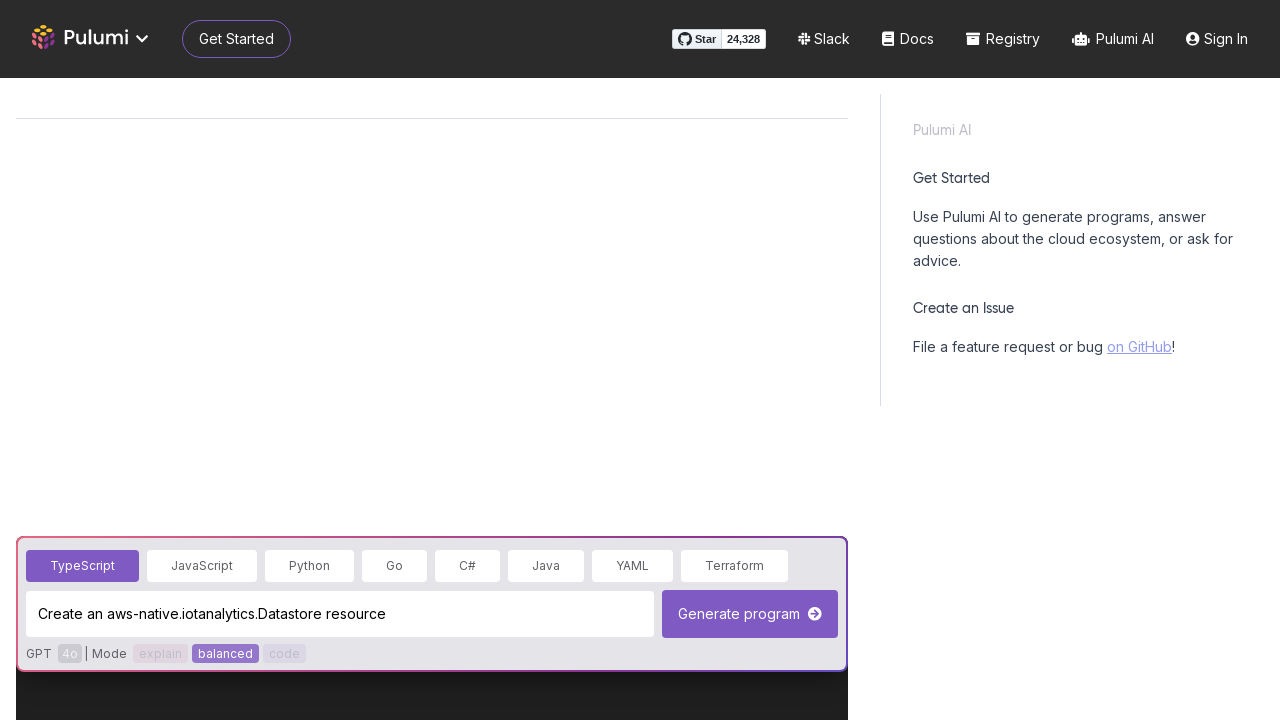

--- FILE ---
content_type: text/html; charset=utf-8
request_url: https://www.pulumi.com/ai?prompt=Create%20an%20aws-native.iotanalytics.Datastore%20resource
body_size: 8487
content:
<!DOCTYPE html><html lang="en" class=" dark __variable_159ce4 __variable_6243a2 __variable_b3e3d8 __variable_8731c7 __variable_b0ba4f __variable_0bb2b8 __variable_c01b90"><head><meta charSet="utf-8"/><meta name="viewport" content="width=device-width, initial-scale=1"/><link rel="preload" href="/ai/_next/static/media/946341756a3e7e0e-s.p.woff2" as="font" crossorigin="" type="font/woff2"/><link rel="preload" href="/ai/_next/static/media/c4462bfcc87cdc74-s.p.woff2" as="font" crossorigin="" type="font/woff2"/><link rel="preload" href="/ai/_next/static/media/d558c7dbdae67d0a-s.p.woff2" as="font" crossorigin="" type="font/woff2"/><link rel="preload" href="/ai/_next/static/media/e4af272ccee01ff0-s.p.woff2" as="font" crossorigin="" type="font/woff2"/><link rel="preload" href="/ai/_next/static/media/f8d189b9151c88e4-s.p.woff2" as="font" crossorigin="" type="font/woff2"/><link rel="preload" href="/ai/_next/static/media/fc9c82e94538d1c2-s.p.woff2" as="font" crossorigin="" type="font/woff2"/><link rel="stylesheet" href="/ai/_next/static/css/292168b2da67c9e1.css" data-precedence="next"/><link rel="stylesheet" href="/ai/_next/static/css/cdcba51a809c702c.css" data-precedence="next"/><link rel="preload" as="script" fetchPriority="low" href="/ai/_next/static/chunks/webpack-0ab99ea0ecd6bd63.js"/><script src="/ai/_next/static/chunks/59c6eb5a-d3c6c66569373ea3.js" async=""></script><script src="/ai/_next/static/chunks/1dd3208c-9536e1e368f7234e.js" async=""></script><script src="/ai/_next/static/chunks/5872-03d2f6b75ec23f42.js" async=""></script><script src="/ai/_next/static/chunks/main-app-379b3361cb3afc47.js" async=""></script><script src="/ai/_next/static/chunks/275-e16c85142285ecb8.js" async=""></script><script src="/ai/_next/static/chunks/4818-a1e912b03528e330.js" async=""></script><script src="/ai/_next/static/chunks/4977-78da0e7109b697a7.js" async=""></script><script src="/ai/_next/static/chunks/app/page-18a74fd77007fade.js" async=""></script><script src="/ai/_next/static/chunks/6465-2e9c1e9529b907eb.js" async=""></script><script src="/ai/_next/static/chunks/app/layout-f1c38aa5656289be.js" async=""></script><title>Pulumi AI</title><meta name="description" content="Pulumi AI is an experimental feature that lets you use natural-language prompts to generate Pulumi infrastructure-as-code programs in your favorite language."/><link rel="canonical" href="https://www.pulumi.com/ai/"/><link rel="alternate" type="application/rss+xml" href="https://www.pulumi.com/ai/blog/rss.xml"/><meta property="og:title" content="Pulumi AI"/><meta property="og:description" content="Pulumi AI is an experimental feature that lets you use natural-language prompts to generate Pulumi infrastructure-as-code programs in your favorite language."/><meta property="og:url" content="https://www.pulumi.com/ai/"/><meta property="og:site_name" content="pulumi"/><meta property="og:image" content="https://www.pulumi.com/ai/meta.png"/><meta property="og:type" content="website"/><meta name="twitter:card" content="summary_large_image"/><meta name="twitter:site" content="@PulumiCorp"/><meta name="twitter:title" content="Pulumi AI"/><meta name="twitter:description" content="Pulumi AI is an experimental feature that lets you use natural-language prompts to generate Pulumi infrastructure-as-code programs in your favorite language."/><meta name="twitter:image" content="https://www.pulumi.com/ai/meta.png"/><link rel="icon" href="/ai/favicon.ico"/><meta name="next-size-adjust"/><script data-testid="env-script">window['__ENV'] = {"NEXT_PUBLIC_CLOUD_CONSOLE_HOSTNAME":"app.pulumi.com","NEXT_PUBLIC_AI_APP_HOSTNAME":"www.pulumi.com","NEXT_PUBLIC_AI_APP_ENVIRONMENT":"prod","NEXT_PUBLIC_FRONTEND_SEGMENT_KEY":"UK90Ofwacetj5VCPJ7cUgkbNcKLSHO3u","NEXT_PUBLIC_GIT_REF":"","NEXT_PUBLIC_DOCS_URL":""}</script><script src="/ai/_next/static/chunks/polyfills-78c92fac7aa8fdd8.js" noModule=""></script></head><body class="bg-white dark:bg-gray-900 dark:text-gray-400 font-normal"><div class="flex flex-col h-screen"><div class="dark:bg-gray-850"><div class="overflow-y-auto scrollbar-gutter-both-edges"><nav class="top-nav-bar top-0 transition-all px-4 py-5 bg-gray-850"><div class="top-nav-container lg:container lg:px-4 text-white"><div data-track="header-pulumi-logo" class="flex flex-row block cursor-pointer items-center min-h-[38px]" aria-haspopup="true" aria-controls="logo-nav-menu"><img alt="Pulumi logo" loading="lazy" width="96" height="24" decoding="async" data-nimg="1" class="h-6 block -mt-1" style="color:transparent" src="https://www.pulumi.com/images/logo/logo-on-black.svg"/><i class="fas fa-chevron-down ml-2 pr-1 hidden lg:block"></i><div class="flex-1"></div><i class="lg:hidden fas fa-bars text-xl mobile-menu-toggle-icon"></i></div><ul id="logo-nav-menu" role="menu" class="w-full bg-gray-100 dark:bg-gray-850 pt-2 -ml-2 dark:text-white font-display z-50
        md:top-16
        md:w-auto md:fixed md:rounded md:rounded md:pb-2 md:ml-0 md:pt-0
        text-lg
        hidden
        "><li role="none" class=""><a role="menuitem" class="block px-4 py-2 hover:underline" href="/">Pulumi Home</a></li><li role="none"><a role="menuitem" class="block px-4 py-2 hover:underline" href="/docs/get-started/">Get Started</a></li><li role="none"><a role="menuitem" class="block px-4 py-2 hover:underline" href="/cloud-engineering/">Cloud Engineering</a></li><li role="none"><a role="menuitem" class="block px-4 py-2 hover:underline" href="/product/">Product</a></li><li role="none"><a role="menuitem" class="block px-4 py-2 hover:underline" href="/pricing/">Pricing</a></li><li role="none"><a role="menuitem" class="block px-4 py-2 hover:underline" href="/docs/">Docs</a></li><li role="none"><a role="menuitem" class="block px-4 py-2 hover:underline" href="/blog/">Blog</a></li><li role="none"><a role="menuitem" class="block px-4 py-2 hover:underline" href="/learn/">Learn Pulumi</a></li><li role="none"><a role="menuitem" class="block px-4 py-2 hover:underline" href="/resources/">Events &amp; Workshops</a></li><ul role="menu" class="sm:hidden"><li role="none"><a role="menuitem" class="block px-4 py-2 hover:underline" href="https://github.com/pulumi/pulumi">GitHub</a></li><li role="none"><a role="menuitem" class="block px-4 py-2 hover:underline" href="https://slack.pulumi.com">Slack</a></li><li role="none"><a role="menuitem" class="block px-4 py-2 hover:underline" href="/registry/">Registry</a></li><li role="none"><a role="menuitem" class="block px-4 py-2 hover:underline" href="/ai/">Pulumi AI</a></li><li role="none"><a role="menuitem" class="block px-4 py-2 hover:underline" href="https://app.pulumi.com"><div class="pulumi-user-toggle inline"><span class="signed-out"><span class="hidden" slot="signed-in">Pulumi Cloud</span><span slot="signed-out">Sign In</span></span></div></a></li></ul></ul><div class="hidden lg:flex ml-[30px]"><a class="h-auto items-center  justify-center  border border-brand-violet rounded-[20px] hover:border-transparent hover:bg-gradient-to-r active:border-transparent active:bg-gradient-to-r from-brand-fuchsia-darker to-brand-violet text-sm px-4 py-2" data-track="get-started-practitioner-nav" href="/docs/get-started/">Get Started</a></div><div class="flex-1"></div><ul class="hidden w-full lg:flex lg:w-1/2 justify-end items-center order-first lg:order-last"><li class="github-widget mr-8"><span class="flex"><div class="github-button-widget"><a class="btn" href="https://github.com/pulumi/pulumi" rel="noopener" target="_blank" aria-label="Star pulumi/pulumi on GitHub"><svg viewBox="0 0 16 16" width="14" height="14" class="octicon octicon-mark-github" aria-hidden="true"><path d="M8 0c4.42 0 8 3.58 8 8a8.013 8.013 0 0 1-5.45 7.59c-.4.08-.55-.17-.55-.38 0-.27.01-1.13.01-2.2 0-.75-.25-1.23-.54-1.48 1.78-.2 3.65-.88 3.65-3.95 0-.88-.31-1.59-.82-2.15.08-.2.36-1.02-.08-2.12 0 0-.67-.22-2.2.82-.64-.18-1.32-.27-2-.27-.68 0-1.36.09-2 .27-1.53-1.03-2.2-.82-2.2-.82-.44 1.1-.16 1.92-.08 2.12-.51.56-.82 1.28-.82 2.15 0 3.06 1.86 3.75 3.64 3.95-.23.2-.44.55-.51 1.07-.46.21-1.61.55-2.33-.66-.15-.24-.6-.83-1.23-.82-.67.01-.27.38.01.53.34.19.73.9.82 1.13.16.45.68 1.31 2.69.94 0 .67.01 1.3.01 1.49 0 .21-.15.45-.55.38A7.995 7.995 0 0 1 0 8c0-4.42 3.58-8 8-8Z"></path></svg> <span>Star</span></a><!--$--><a class="social-count" href="https://github.com/pulumi/pulumi/stargazers" rel="noopener" target="_blank" aria-label="24,328 stargazers on GitHub">24,328</a><!--/$--></div></span></li><li class="mr-8"><a data-track="header-slack" href="https://slack.pulumi.com/"><i class="fab fa-slack"></i> Slack</a></li><li class="mr-8"><a data-track="header-github" href="/docs/"><i class="fas fa-book mr-0.5"></i> Docs</a></li><li class="mr-8"><a data-track="header-github" href="/registry/"><i class="fas fa-archive mr-0.5"></i> Registry</a></li><li class="mr-8"><a data-track="header-ai" href="/ai/"><i class="fas fa-robot mr-0.5"></i> Pulumi AI</a></li><li><a data-track="header-console" href="https://app.pulumi.com/" target="_blank"><i class="fas fa-user-circle"></i><div class="pulumi-user-toggle inline"><span class="signed-out"><span class="hidden" slot="signed-in">Pulumi Cloud</span><span slot="signed-out"> Sign In</span></span></div></a></li></ul></div></nav></div></div><main class="flex flex-grow flex-col overflow-y-auto"><div class="mt-0 h-full"><!--$--><div class="flex flex-col overflow-y-auto h-full prose-sm dark:prose-invert"><div class="flex flex-grow flex-row container mx-auto px-4"><div class="lg:w-8/12 flex flex-col w-full pt-10"><div class="flex flex-grow w-full flex-wrap"><div class="flex flex-col w-full"><div><header><div class="welcome prose prose-sm dark:prose-invert max-w-none"></div></header><hr/></div><div class="prompts"><div><ol class="m-0 p-0"></ol></div></div></div></div><div class="sticky not-prose b-0 pb-4 lg:pb-12 bottom-0 z-30 overflow-hidden"><div class="
                    shadow-[0_10px_25px_-5px_rgba(0,0,0,0.5)]
                    rounded-lg
                    relative
                    overflow-hidden
                "><div class="
                        absolute
                        top-0
                        left-0
                        z-[-1]
                        w-[500%]
                        h-[500%]
                        ai-mode-gradient
                        transition-transform
                        translate-y-[-52.0%] translate-x-[-52.0%]
                    "></div><div class="
                        m-0.5
                        py-2 px-2
                        dark:bg-gray-850
                        bg-gray-300
                        rounded-md
                    "><form><div class="flex items-center bg-opacity-30"><div class="w-full"><ul class="inline-flex list-none p-0 m-0"><li class="m-2 mt-1 ml-0"><button title="Generate code in TypeScript" type="button" class="bg-brand-violet disabled:bg-brand-violet/60 transition-background duration-500 text-white cursor-default rounded
                        p-1 px-1
                        min-[350px]:p-2 min-[350px]:px-2.5
                        min-[520px]:p-2 min-[520px]:px-4
                        text-xs w-auto xl:px-6 text-center
                        disabled:cursor-default disabled:opacity-70" name="TypeScript"><span class="inline md:hidden">TS</span><span class="hidden md:inline">TypeScript</span></button></li><li class="m-2 mt-1 ml-0"><button title="Generate code in JavaScript" type="button" class="
                    cursor-pointer
                    dark:bg-gray-700
                    bg-white
                    text-gray-700
                    dark:text-gray-400
                 rounded
                        p-1 px-1
                        min-[350px]:p-2 min-[350px]:px-2.5
                        min-[520px]:p-2 min-[520px]:px-4
                        text-xs w-auto xl:px-6 text-center
                        disabled:cursor-default disabled:opacity-70" name="JavaScript"><span class="inline md:hidden">JS</span><span class="hidden md:inline">JavaScript</span></button></li><li class="m-2 mt-1 ml-0"><button title="Generate code in Python" type="button" class="
                    cursor-pointer
                    dark:bg-gray-700
                    bg-white
                    text-gray-700
                    dark:text-gray-400
                 rounded
                        p-1 px-1
                        min-[350px]:p-2 min-[350px]:px-2.5
                        min-[520px]:p-2 min-[520px]:px-4
                        text-xs w-auto xl:px-6 text-center
                        disabled:cursor-default disabled:opacity-70" name="Python"><span class="inline md:hidden">Py</span><span class="hidden md:inline">Python</span></button></li><li class="m-2 mt-1 ml-0"><button title="Generate code in Go" type="button" class="
                    cursor-pointer
                    dark:bg-gray-700
                    bg-white
                    text-gray-700
                    dark:text-gray-400
                 rounded
                        p-1 px-1
                        min-[350px]:p-2 min-[350px]:px-2.5
                        min-[520px]:p-2 min-[520px]:px-4
                        text-xs w-auto xl:px-6 text-center
                        disabled:cursor-default disabled:opacity-70" name="Go"><span class="inline md:hidden">Go</span><span class="hidden md:inline">Go</span></button></li><li class="m-2 mt-1 ml-0"><button title="Generate code in C#" type="button" class="
                    cursor-pointer
                    dark:bg-gray-700
                    bg-white
                    text-gray-700
                    dark:text-gray-400
                 rounded
                        p-1 px-1
                        min-[350px]:p-2 min-[350px]:px-2.5
                        min-[520px]:p-2 min-[520px]:px-4
                        text-xs w-auto xl:px-6 text-center
                        disabled:cursor-default disabled:opacity-70" name="C#"><span class="inline md:hidden">C#</span><span class="hidden md:inline">C#</span></button></li><li class="m-2 mt-1 ml-0"><button title="Generate code in Java" type="button" class="
                    cursor-pointer
                    dark:bg-gray-700
                    bg-white
                    text-gray-700
                    dark:text-gray-400
                 rounded
                        p-1 px-1
                        min-[350px]:p-2 min-[350px]:px-2.5
                        min-[520px]:p-2 min-[520px]:px-4
                        text-xs w-auto xl:px-6 text-center
                        disabled:cursor-default disabled:opacity-70" name="Java"><span class="inline md:hidden">Java</span><span class="hidden md:inline">Java</span></button></li><li class="m-2 mt-1 ml-0"><button title="Generate code in YAML" type="button" class="
                    cursor-pointer
                    dark:bg-gray-700
                    bg-white
                    text-gray-700
                    dark:text-gray-400
                 rounded
                        p-1 px-1
                        min-[350px]:p-2 min-[350px]:px-2.5
                        min-[520px]:p-2 min-[520px]:px-4
                        text-xs w-auto xl:px-6 text-center
                        disabled:cursor-default disabled:opacity-70" name="YAML"><span class="inline md:hidden">YAML</span><span class="hidden md:inline">YAML</span></button></li><li class="m-2 mt-1 ml-0 hidden min-[420px]:inline"><button title="Generate code in Terraform" type="button" class="
                    cursor-pointer
                    dark:bg-gray-700
                    bg-white
                    text-gray-700
                    dark:text-gray-400
                 rounded
                        p-1 px-1
                        min-[350px]:p-2 min-[350px]:px-2.5
                        min-[520px]:p-2 min-[520px]:px-4
                        text-xs w-auto xl:px-6 text-center
                        disabled:cursor-default disabled:opacity-70" name="Terraform"><span class="inline md:hidden">TF</span><span class="hidden md:inline">Terraform</span></button></li></ul><div class="flex flex-col lg:flex-row items-center"><textarea id="message" rows="1" placeholder="Example: A static website on AWS behind a CDN." maxLength="10240" class="resize-none outline-none border-none w-full leading-relaxed rounded text-sm dark:bg-gray-800 bg-white p-3 dark:text-white text-black lg:mr-2 mb-2 lg:mb-0 placeholder:text-gray-600 disabled:opacity-70">Create an aws-native.iotanalytics.Datastore resource</textarea><div class="w-full lg:w-auto"><button title="Generate Pulumi TypeScript program" class="flex flex-1 btn bg-brand-violet disabled:bg-brand-violet/60 transition-background duration-500 w-full lg:w-44 outline-none border-none cursor-pointer items-center text-sm justify-center p-3 leading-6 text-white
    whitespace-nowrap
    disabled:cursor-default disabled:text-gray-400
    " type="submit" value=""><span class="label">Generate program</span><span class="icon fas fas fa-arrow-circle-right ml-2"></span></button></div></div></div></div><div class="relative"><div class="chat-status text-xs text-gray-700 text-left mt-2 flex items-center gap-1"><span class="list-none p-0 m-0 inline-flex"><span class="mr-1">GPT</span><span><a class="no-underline mx-0.5 py-0.5 px-1 rounded bg-opacity-30 transition-colors text-gray-200 cursor-default bg-gray-600 bg-opacity-30">4o</a></span></span><span>|</span><span class="list-none p-0 m-0 inline-flex"><span class="mx-1">Mode</span><span><a title="Have Pulumi AI explain its answers in detail." class="no-underline mx-0.5 py-0.5 px-1.5 rounded transition-colors duration-500 bg-opacity-10 text-gray-500 cursor-pointer hover:bg-opacity-30 hover:text-gray-200 bg-brand-fuchsia">explain</a><a title="Have Pulumi AI generate a balanced answer of explanation and code." class="no-underline mx-0.5 py-0.5 px-1.5 rounded transition-colors duration-500 bg-opacity-80 text-white cursor-default bg-brand-violet">balanced</a><a title="Have Pulumi AI generate code with minimal explanation." class="no-underline mx-0.5 py-0.5 px-1.5 rounded transition-colors duration-500 bg-opacity-10 text-gray-500 cursor-pointer hover:bg-opacity-30 hover:text-gray-200 bg-brand-violet">code</a></span></span></div><div class="chat-share absolute right-0 bottom-px text-xs"></div></div></form></div></div><div class="absolute w-full h-full top-0 z-[-2] rounded-t-lg bg-gray-900 bg-opacity-95"></div></div></div><div class="lg:w-4/12 text-sm hidden lg:block"><div class="sticky top-4"><aside class="sidebar mt-4 pl-8 ml-8 border-l border-divider prose-sm dark:prose-invert overflow-y-auto h-auto text-gray-500"><div class="pb-8"><div class="prose prose-sm prose-invert my-6"><h1>Pulumi AI</h1></div><div class="prose prose-sm dark:prose-invert max-w-none mb-6"><h3>Get Started</h3><p>Use Pulumi AI to generate programs, answer questions about the cloud ecosystem, or ask for advice.</p></div><div class="prose prose-sm dark:prose-invert max-w-none"><h3>Create an Issue</h3>
<p>File a feature request or bug <a href="https://github.com/pulumi/pulumi-ai/issues" target="_blank">on GitHub</a>!</p></div></div></aside></div></div></div></div><!--/$--></div></main></div><script src="/ai/_next/static/chunks/webpack-0ab99ea0ecd6bd63.js" async=""></script><script>(self.__next_f=self.__next_f||[]).push([0]);self.__next_f.push([2,null])</script><script>self.__next_f.push([1,"1:HL[\"/ai/_next/static/media/4f19a040580effbd-s.p.woff2\",\"font\",{\"crossOrigin\":\"\",\"type\":\"font/woff2\"}]\n2:HL[\"/ai/_next/static/media/65fe1aafc763b203-s.p.woff2\",\"font\",{\"crossOrigin\":\"\",\"type\":\"font/woff2\"}]\n3:HL[\"/ai/_next/static/media/739c2d8941231bb4-s.p.woff2\",\"font\",{\"crossOrigin\":\"\",\"type\":\"font/woff2\"}]\n4:HL[\"/ai/_next/static/media/873a4c7360fd6932-s.p.woff2\",\"font\",{\"crossOrigin\":\"\",\"type\":\"font/woff2\"}]\n5:HL[\"/ai/_next/static/media/8a3284590a4aac41-s.p.woff2\",\"font\",{\"crossOrigin\":\"\",\"type\":\"font/woff2\"}]\n6:HL[\"/ai/_next/static/media/946341756a3e7e0e-s.p.woff2\",\"font\",{\"crossOrigin\":\"\",\"type\":\"font/woff2\"}]\n7:HL[\"/ai/_next/static/media/c4462bfcc87cdc74-s.p.woff2\",\"font\",{\"crossOrigin\":\"\",\"type\":\"font/woff2\"}]\n8:HL[\"/ai/_next/static/media/d558c7dbdae67d0a-s.p.woff2\",\"font\",{\"crossOrigin\":\"\",\"type\":\"font/woff2\"}]\n9:HL[\"/ai/_next/static/media/e4af272ccee01ff0-s.p.woff2\",\"font\",{\"crossOrigin\":\"\",\"type\":\"font/woff2\"}]\na:HL[\"/ai/_next/static/media/f8d189b9151c88e4-s.p.woff2\",\"font\",{\"crossOrigin\":\"\",\"type\":\"font/woff2\"}]\nb:HL[\"/ai/_next/static/media/fc9c82e94538d1c2-s.p.woff2\",\"font\",{\"crossOrigin\":\"\",\"type\":\"font/woff2\"}]\nc:HL[\"/ai/_next/static/css/292168b2da67c9e1.css\",\"style\"]\nd:HL[\"/ai/_next/static/css/cdcba51a809c702c.css\",\"style\"]\n"])</script><script>self.__next_f.push([1,"e:I[89562,[],\"\"]\n10:I[22612,[\"275\",\"static/chunks/275-e16c85142285ecb8.js\",\"4818\",\"static/chunks/4818-a1e912b03528e330.js\",\"4977\",\"static/chunks/4977-78da0e7109b697a7.js\",\"1931\",\"static/chunks/app/page-18a74fd77007fade.js\"],\"ChatLayout\"]\n11:I[93490,[\"275\",\"static/chunks/275-e16c85142285ecb8.js\",\"4818\",\"static/chunks/4818-a1e912b03528e330.js\",\"4977\",\"static/chunks/4977-78da0e7109b697a7.js\",\"1931\",\"static/chunks/app/page-18a74fd77007fade.js\"],\"WelcomeMessage\"]\n12:I[38865,[\"275\",\"static/chunks/275-e16c85142285ecb8.js\",\"4818\",\"static/chunks/4818-a1e912b03528e330.js\",\"4977\",\"static/chunks/4977-78da0e7109b697a7.js\",\"1931\",\"static/chunks/app/page-18a74fd77007fade.js\"],\"Sidebar\"]\n13:I[24031,[\"275\",\"static/chunks/275-e16c85142285ecb8.js\",\"6465\",\"static/chunks/6465-2e9c1e9529b907eb.js\",\"3185\",\"static/chunks/app/layout-f1c38aa5656289be.js\"],\"Providers\"]\n14:I[41527,[\"275\",\"static/chunks/275-e16c85142285ecb8.js\",\"6465\",\"static/chunks/6465-2e9c1e9529b907eb.js\",\"3185\",\"static/chunks/app/layout-f1c38aa5656289be.js\"],\"LogoNavMenu\"]\n15:\"$Sreact.suspense\"\n17:I[78703,[],\"\"]\n18:I[53751,[],\"\"]\n19:I[3926,[\"275\",\"static/chunks/275-e16c85142285ecb8.js\",\"6465\",\"static/chunks/6465-2e9c1e9529b907eb.js\",\"3185\",\"static/chunks/app/layout-f1c38aa5656289be.js\"],\"default\"]\n1b:I[51395,[],\"\"]\n1c:[]\n"])</script><script>self.__next_f.push([1,"0:[[[\"$\",\"link\",\"0\",{\"rel\":\"stylesheet\",\"href\":\"/ai/_next/static/css/292168b2da67c9e1.css\",\"precedence\":\"next\",\"crossOrigin\":\"$undefined\"}],[\"$\",\"link\",\"1\",{\"rel\":\"stylesheet\",\"href\":\"/ai/_next/static/css/cdcba51a809c702c.css\",\"precedence\":\"next\",\"crossOrigin\":\"$undefined\"}]],[\"$\",\"$Le\",null,{\"buildId\":\"wxei5158-bsQ5IDl3WwkI\",\"assetPrefix\":\"/ai\",\"initialCanonicalUrl\":\"/?prompt=Create%20an%20aws-native.iotanalytics.Datastore%20resource\",\"initialTree\":[\"\",{\"children\":[\"__PAGE__?{\\\"prompt\\\":\\\"Create an aws-native.iotanalytics.Datastore resource\\\"}\",{}]},\"$undefined\",\"$undefined\",true],\"initialSeedData\":[\"\",{\"children\":[\"__PAGE__\",{},[[\"$Lf\",[\"$\",\"div\",null,{\"className\":\"mt-0 h-full\",\"children\":[\"$\",\"$L10\",null,{\"initialState\":{\"versions\":[],\"language\":\"TypeScript\",\"model\":\"gpt-4o\",\"responseMode\":\"balanced\",\"prompt\":\"\",\"hasTyped\":false},\"header\":[\"$\",\"$L11\",null,{}],\"sidebar\":[\"$\",\"$L12\",null,{\"heading\":[\"$\",\"h1\",null,{\"children\":\"Pulumi AI\"}]}],\"params\":{\"prompt\":\"Create an aws-native.iotanalytics.Datastore resource\"}}]}]],null],null]},[[\"$\",\"html\",null,{\"lang\":\"en\",\"className\":\" dark __variable_159ce4 __variable_6243a2 __variable_b3e3d8 __variable_8731c7 __variable_b0ba4f __variable_0bb2b8 __variable_c01b90\",\"children\":[[\"$\",\"head\",null,{\"children\":[\"$\",\"script\",null,{\"data-testid\":\"env-script\",\"nonce\":\"$undefined\",\"dangerouslySetInnerHTML\":{\"__html\":\"window['__ENV'] = {\\\"NEXT_PUBLIC_CLOUD_CONSOLE_HOSTNAME\\\":\\\"app.pulumi.com\\\",\\\"NEXT_PUBLIC_AI_APP_HOSTNAME\\\":\\\"www.pulumi.com\\\",\\\"NEXT_PUBLIC_AI_APP_ENVIRONMENT\\\":\\\"prod\\\",\\\"NEXT_PUBLIC_FRONTEND_SEGMENT_KEY\\\":\\\"UK90Ofwacetj5VCPJ7cUgkbNcKLSHO3u\\\",\\\"NEXT_PUBLIC_GIT_REF\\\":\\\"\\\",\\\"NEXT_PUBLIC_DOCS_URL\\\":\\\"\\\"}\"}}]}],[\"$\",\"$L13\",null,{\"children\":[[\"$\",\"body\",null,{\"className\":\"bg-white dark:bg-gray-900 dark:text-gray-400 font-normal\",\"children\":[\"$\",\"div\",null,{\"className\":\"flex flex-col h-screen\",\"children\":[[\"$\",\"div\",null,{\"className\":\"dark:bg-gray-850\",\"children\":[\"$\",\"div\",null,{\"className\":\"overflow-y-auto scrollbar-gutter-both-edges\",\"children\":[\"$\",\"nav\",null,{\"className\":\"top-nav-bar top-0 transition-all px-4 py-5 bg-gray-850\",\"children\":[\"$\",\"div\",null,{\"className\":\"top-nav-container lg:container lg:px-4 text-white\",\"children\":[[\"$\",\"$L14\",null,{}],[\"$\",\"div\",null,{\"className\":\"hidden lg:flex ml-[30px]\",\"children\":[\"$\",\"a\",null,{\"className\":\"h-auto items-center  justify-center  border border-brand-violet rounded-[20px] hover:border-transparent hover:bg-gradient-to-r active:border-transparent active:bg-gradient-to-r from-brand-fuchsia-darker to-brand-violet text-sm px-4 py-2\",\"data-track\":\"get-started-practitioner-nav\",\"href\":\"/docs/get-started/\",\"children\":\"Get Started\"}]}],[\"$\",\"div\",null,{\"className\":\"flex-1\"}],[\"$\",\"ul\",null,{\"className\":\"hidden w-full lg:flex lg:w-1/2 justify-end items-center order-first lg:order-last\",\"children\":[[\"$\",\"li\",null,{\"className\":\"github-widget mr-8\",\"children\":[\"$\",\"span\",null,{\"className\":\"flex\",\"children\":[\"$\",\"div\",null,{\"className\":\"github-button-widget\",\"children\":[[\"$\",\"a\",null,{\"className\":\"btn\",\"href\":\"https://github.com/pulumi/pulumi\",\"rel\":\"noopener\",\"target\":\"_blank\",\"aria-label\":\"Star pulumi/pulumi on GitHub\",\"children\":[[\"$\",\"svg\",null,{\"viewBox\":\"0 0 16 16\",\"width\":\"14\",\"height\":\"14\",\"className\":\"octicon octicon-mark-github\",\"aria-hidden\":\"true\",\"children\":[\"$\",\"path\",null,{\"d\":\"M8 0c4.42 0 8 3.58 8 8a8.013 8.013 0 0 1-5.45 7.59c-.4.08-.55-.17-.55-.38 0-.27.01-1.13.01-2.2 0-.75-.25-1.23-.54-1.48 1.78-.2 3.65-.88 3.65-3.95 0-.88-.31-1.59-.82-2.15.08-.2.36-1.02-.08-2.12 0 0-.67-.22-2.2.82-.64-.18-1.32-.27-2-.27-.68 0-1.36.09-2 .27-1.53-1.03-2.2-.82-2.2-.82-.44 1.1-.16 1.92-.08 2.12-.51.56-.82 1.28-.82 2.15 0 3.06 1.86 3.75 3.64 3.95-.23.2-.44.55-.51 1.07-.46.21-1.61.55-2.33-.66-.15-.24-.6-.83-1.23-.82-.67.01-.27.38.01.53.34.19.73.9.82 1.13.16.45.68 1.31 2.69.94 0 .67.01 1.3.01 1.49 0 .21-.15.45-.55.38A7.995 7.995 0 0 1 0 8c0-4.42 3.58-8 8-8Z\"}]}],\" \",[\"$\",\"span\",null,{\"children\":\"Star\"}]]}],[\"$\",\"$15\",null,{\"fallback\":[\"$\",\"a\",null,{\"className\":\"social-count\",\"href\":\"https://github.com/pulumi/pulumi/stargazers\",\"rel\":\"noopener\",\"target\":\"_blank\",\"aria-label\":\"17752 stargazers on GitHub\",\"children\":17752}],\"children\":\"$L16\"}]]}]}]}],[\"$\",\"li\",null,{\"className\":\"mr-8\",\"children\":[\"$\",\"a\",null,{\"data-track\":\"header-slack\",\"href\":\"https://slack.pulumi.com/\",\"children\":[[\"$\",\"i\",null,{\"className\":\"fab fa-slack\"}],\" Slack\"]}]}],[\"$\",\"li\",null,{\"className\":\"mr-8\",\"children\":[\"$\",\"a\",null,{\"data-track\":\"header-github\",\"href\":\"/docs/\",\"children\":[[\"$\",\"i\",null,{\"className\":\"fas fa-book mr-0.5\"}],\" Docs\"]}]}],[\"$\",\"li\",null,{\"className\":\"mr-8\",\"children\":[\"$\",\"a\",null,{\"data-track\":\"header-github\",\"href\":\"/registry/\",\"children\":[[\"$\",\"i\",null,{\"className\":\"fas fa-archive mr-0.5\"}],\" Registry\"]}]}],[\"$\",\"li\",null,{\"className\":\"mr-8\",\"children\":[\"$\",\"a\",null,{\"data-track\":\"header-ai\",\"href\":\"/ai/\",\"children\":[[\"$\",\"i\",null,{\"className\":\"fas fa-robot mr-0.5\"}],\" Pulumi AI\"]}]}],[\"$\",\"li\",null,{\"children\":[\"$\",\"a\",null,{\"data-track\":\"header-console\",\"href\":\"https://app.pulumi.com/\",\"target\":\"_blank\",\"children\":[[\"$\",\"i\",null,{\"className\":\"fas fa-user-circle\"}],[\"$\",\"div\",null,{\"className\":\"pulumi-user-toggle inline\",\"children\":[\"$\",\"span\",null,{\"className\":\"signed-out\",\"children\":[[\"$\",\"span\",null,{\"className\":\"hidden\",\"slot\":\"signed-in\",\"children\":\"Pulumi Cloud\"}],[\"$\",\"span\",null,{\"slot\":\"signed-out\",\"children\":\" Sign In\"}]]}]}]]}]}]]}]]}]}]}]}],[\"$\",\"main\",null,{\"className\":\"flex flex-grow flex-col overflow-y-auto\",\"children\":[\"$\",\"$L17\",null,{\"parallelRouterKey\":\"children\",\"segmentPath\":[\"children\"],\"error\":\"$undefined\",\"errorStyles\":\"$undefined\",\"errorScripts\":\"$undefined\",\"template\":[\"$\",\"$L18\",null,{}],\"templateStyles\":\"$undefined\",\"templateScripts\":\"$undefined\",\"notFound\":[[\"$\",\"title\",null,{\"children\":\"404: This page could not be found.\"}],[\"$\",\"div\",null,{\"style\":{\"fontFamily\":\"system-ui,\\\"Segoe UI\\\",Roboto,Helvetica,Arial,sans-serif,\\\"Apple Color Emoji\\\",\\\"Segoe UI Emoji\\\"\",\"height\":\"100vh\",\"textAlign\":\"center\",\"display\":\"flex\",\"flexDirection\":\"column\",\"alignItems\":\"center\",\"justifyContent\":\"center\"},\"children\":[\"$\",\"div\",null,{\"children\":[[\"$\",\"style\",null,{\"dangerouslySetInnerHTML\":{\"__html\":\"body{color:#000;background:#fff;margin:0}.next-error-h1{border-right:1px solid rgba(0,0,0,.3)}@media (prefers-color-scheme:dark){body{color:#fff;background:#000}.next-error-h1{border-right:1px solid rgba(255,255,255,.3)}}\"}}],[\"$\",\"h1\",null,{\"className\":\"next-error-h1\",\"style\":{\"display\":\"inline-block\",\"margin\":\"0 20px 0 0\",\"padding\":\"0 23px 0 0\",\"fontSize\":24,\"fontWeight\":500,\"verticalAlign\":\"top\",\"lineHeight\":\"49px\"},\"children\":\"404\"}],[\"$\",\"div\",null,{\"style\":{\"display\":\"inline-block\"},\"children\":[\"$\",\"h2\",null,{\"style\":{\"fontSize\":14,\"fontWeight\":400,\"lineHeight\":\"49px\",\"margin\":0},\"children\":\"This page could not be found.\"}]}]]}]}]],\"notFoundStyles\":[],\"styles\":null}]}]]}]}],[\"$\",\"$L19\",null,{}]]}]]}],null],null],\"couldBeIntercepted\":false,\"initialHead\":[null,\"$L1a\"],\"globalErrorComponent\":\"$1b\",\"missingSlots\":\"$W1c\"}]]\n"])</script><script>self.__next_f.push([1,"16:[\"$\",\"a\",null,{\"className\":\"social-count\",\"href\":\"https://github.com/pulumi/pulumi/stargazers\",\"rel\":\"noopener\",\"target\":\"_blank\",\"aria-label\":\"24,328 stargazers on GitHub\",\"children\":\"24,328\"}]\n1a:[[\"$\",\"meta\",\"0\",{\"name\":\"viewport\",\"content\":\"width=device-width, initial-scale=1\"}],[\"$\",\"meta\",\"1\",{\"charSet\":\"utf-8\"}],[\"$\",\"title\",\"2\",{\"children\":\"Pulumi AI\"}],[\"$\",\"meta\",\"3\",{\"name\":\"description\",\"content\":\"Pulumi AI is an experimental feature that lets you use natural-language prompts to generate Pulumi infrastructure-as-code programs in your favorite language.\"}],[\"$\",\"link\",\"4\",{\"rel\":\"canonical\",\"href\":\"https://www.pulumi.com/ai/\"}],[\"$\",\"link\",\"5\",{\"rel\":\"alternate\",\"type\":\"application/rss+xml\",\"href\":\"https://www.pulumi.com/ai/blog/rss.xml\"}],[\"$\",\"meta\",\"6\",{\"property\":\"og:title\",\"content\":\"Pulumi AI\"}],[\"$\",\"meta\",\"7\",{\"property\":\"og:description\",\"content\":\"Pulumi AI is an experimental feature that lets you use natural-language prompts to generate Pulumi infrastructure-as-code programs in your favorite language.\"}],[\"$\",\"meta\",\"8\",{\"property\":\"og:url\",\"content\":\"https://www.pulumi.com/ai/\"}],[\"$\",\"meta\",\"9\",{\"property\":\"og:site_name\",\"content\":\"pulumi\"}],[\"$\",\"meta\",\"10\",{\"property\":\"og:image\",\"content\":\"https://www.pulumi.com/ai/meta.png\"}],[\"$\",\"meta\",\"11\",{\"property\":\"og:type\",\"content\":\"website\"}],[\"$\",\"meta\",\"12\",{\"name\":\"twitter:card\",\"content\":\"summary_large_image\"}],[\"$\",\"meta\",\"13\",{\"name\":\"twitter:site\",\"content\":\"@PulumiCorp\"}],[\"$\",\"meta\",\"14\",{\"name\":\"twitter:title\",\"content\":\"Pulumi AI\"}],[\"$\",\"meta\",\"15\",{\"name\":\"twitter:description\",\"content\":\"Pulumi AI is an experimental feature that lets you use natural-language prompts to generate Pulumi infrastructure-as-code programs in your favorite language.\"}],[\"$\",\"meta\",\"16\",{\"name\":\"twitter:image\",\"content\":\"https://www.pulumi.com/ai/meta.png\"}],[\"$\",\"link\",\"17\",{\"rel\":\"icon\",\"href\":\"/ai/favicon.ico\"}],[\"$\",\"meta\",\"18\",{\"name\":\"next-size-adjust\"}]]\nf:null\n"])</script></body></html>

--- FILE ---
content_type: text/css; charset=UTF-8
request_url: https://www.pulumi.com/ai/_next/static/css/292168b2da67c9e1.css
body_size: 9396
content:
@font-face{font-family:__fontAwesomeSolid_b0ba4f;src:url(/ai/_next/static/media/946341756a3e7e0e-s.p.woff2) format("woff2");font-display:swap;font-weight:900;font-style:normal}@font-face{font-family:__fontAwesomeSolid_Fallback_b0ba4f;src:local("Arial");ascent-override:87.50%;descent-override:12.50%;line-gap-override:0.00%;size-adjust:100.00%}.__className_b0ba4f{font-family:__fontAwesomeSolid_b0ba4f,__fontAwesomeSolid_Fallback_b0ba4f;font-weight:900;font-style:normal}.__variable_b0ba4f{--font-fa-solid:"__fontAwesomeSolid_b0ba4f","__fontAwesomeSolid_Fallback_b0ba4f"}@font-face{font-family:__Inter_6243a2;font-style:normal;font-weight:100 900;font-display:swap;src:url(/ai/_next/static/media/ba9851c3c22cd980-s.woff2) format("woff2");unicode-range:u+0460-052f,u+1c80-1c8a,u+20b4,u+2de0-2dff,u+a640-a69f,u+fe2e-fe2f}@font-face{font-family:__Inter_6243a2;font-style:normal;font-weight:100 900;font-display:swap;src:url(/ai/_next/static/media/21350d82a1f187e9-s.woff2) format("woff2");unicode-range:u+0301,u+0400-045f,u+0490-0491,u+04b0-04b1,u+2116}@font-face{font-family:__Inter_6243a2;font-style:normal;font-weight:100 900;font-display:swap;src:url(/ai/_next/static/media/c5fe6dc8356a8c31-s.woff2) format("woff2");unicode-range:u+1f??}@font-face{font-family:__Inter_6243a2;font-style:normal;font-weight:100 900;font-display:swap;src:url(/ai/_next/static/media/19cfc7226ec3afaa-s.woff2) format("woff2");unicode-range:u+0370-0377,u+037a-037f,u+0384-038a,u+038c,u+038e-03a1,u+03a3-03ff}@font-face{font-family:__Inter_6243a2;font-style:normal;font-weight:100 900;font-display:swap;src:url(/ai/_next/static/media/df0a9ae256c0569c-s.woff2) format("woff2");unicode-range:u+0102-0103,u+0110-0111,u+0128-0129,u+0168-0169,u+01a0-01a1,u+01af-01b0,u+0300-0301,u+0303-0304,u+0308-0309,u+0323,u+0329,u+1ea0-1ef9,u+20ab}@font-face{font-family:__Inter_6243a2;font-style:normal;font-weight:100 900;font-display:swap;src:url(/ai/_next/static/media/8e9860b6e62d6359-s.woff2) format("woff2");unicode-range:u+0100-02ba,u+02bd-02c5,u+02c7-02cc,u+02ce-02d7,u+02dd-02ff,u+0304,u+0308,u+0329,u+1d00-1dbf,u+1e00-1e9f,u+1ef2-1eff,u+2020,u+20a0-20ab,u+20ad-20c0,u+2113,u+2c60-2c7f,u+a720-a7ff}@font-face{font-family:__Inter_6243a2;font-style:normal;font-weight:100 900;font-display:swap;src:url(/ai/_next/static/media/e4af272ccee01ff0-s.p.woff2) format("woff2");unicode-range:u+00??,u+0131,u+0152-0153,u+02bb-02bc,u+02c6,u+02da,u+02dc,u+0304,u+0308,u+0329,u+2000-206f,u+20ac,u+2122,u+2191,u+2193,u+2212,u+2215,u+feff,u+fffd}@font-face{font-family:__Inter_Fallback_6243a2;src:local("Arial");ascent-override:90.49%;descent-override:22.56%;line-gap-override:0.00%;size-adjust:107.06%}.__className_6243a2{font-family:__Inter_6243a2,__Inter_Fallback_6243a2;font-style:normal}.__variable_6243a2{--font-inter:"__Inter_6243a2","__Inter_Fallback_6243a2"}@font-face{font-family:__Roboto_Mono_8731c7;font-style:normal;font-weight:100 700;font-display:swap;src:url(/ai/_next/static/media/1f160ec2cb9962ef-s.woff2) format("woff2");unicode-range:u+0460-052f,u+1c80-1c8a,u+20b4,u+2de0-2dff,u+a640-a69f,u+fe2e-fe2f}@font-face{font-family:__Roboto_Mono_8731c7;font-style:normal;font-weight:100 700;font-display:swap;src:url(/ai/_next/static/media/ad8a7e2c3c2c120b-s.woff2) format("woff2");unicode-range:u+0301,u+0400-045f,u+0490-0491,u+04b0-04b1,u+2116}@font-face{font-family:__Roboto_Mono_8731c7;font-style:normal;font-weight:100 700;font-display:swap;src:url(/ai/_next/static/media/cde148027b808b99-s.woff2) format("woff2");unicode-range:u+0370-0377,u+037a-037f,u+0384-038a,u+038c,u+038e-03a1,u+03a3-03ff}@font-face{font-family:__Roboto_Mono_8731c7;font-style:normal;font-weight:100 700;font-display:swap;src:url(/ai/_next/static/media/e61ae719f7cc4155-s.woff2) format("woff2");unicode-range:u+0102-0103,u+0110-0111,u+0128-0129,u+0168-0169,u+01a0-01a1,u+01af-01b0,u+0300-0301,u+0303-0304,u+0308-0309,u+0323,u+0329,u+1ea0-1ef9,u+20ab}@font-face{font-family:__Roboto_Mono_8731c7;font-style:normal;font-weight:100 700;font-display:swap;src:url(/ai/_next/static/media/0ea4f4df910e6120-s.woff2) format("woff2");unicode-range:u+0100-02ba,u+02bd-02c5,u+02c7-02cc,u+02ce-02d7,u+02dd-02ff,u+0304,u+0308,u+0329,u+1d00-1dbf,u+1e00-1e9f,u+1ef2-1eff,u+2020,u+20a0-20ab,u+20ad-20c0,u+2113,u+2c60-2c7f,u+a720-a7ff}@font-face{font-family:__Roboto_Mono_8731c7;font-style:normal;font-weight:100 700;font-display:swap;src:url(/ai/_next/static/media/739c2d8941231bb4-s.p.woff2) format("woff2");unicode-range:u+00??,u+0131,u+0152-0153,u+02bb-02bc,u+02c6,u+02da,u+02dc,u+0304,u+0308,u+0329,u+2000-206f,u+20ac,u+2122,u+2191,u+2193,u+2212,u+2215,u+feff,u+fffd}@font-face{font-family:__Roboto_Mono_Fallback_8731c7;src:local("Arial");ascent-override:77.84%;descent-override:20.13%;line-gap-override:0.00%;size-adjust:134.61%}.__className_8731c7{font-family:__Roboto_Mono_8731c7,__Roboto_Mono_Fallback_8731c7;font-style:normal}.__variable_8731c7{--font-roboto-mono:"__Roboto_Mono_8731c7","__Roboto_Mono_Fallback_8731c7"}

/*
! tailwindcss v3.4.3 | MIT License | https://tailwindcss.com
*/*,:after,:before{box-sizing:border-box;border:0 solid #f2f2f4}:after,:before{--tw-content:""}:host,html{line-height:1.5;-webkit-text-size-adjust:100%;-moz-tab-size:4;-o-tab-size:4;tab-size:4;font-family:ui-sans-serif,system-ui,sans-serif,Apple Color Emoji,Segoe UI Emoji,Segoe UI Symbol,Noto Color Emoji;font-feature-settings:normal;font-variation-settings:normal;-webkit-tap-highlight-color:transparent}body{margin:0;line-height:inherit}hr{height:0;color:inherit;border-top-width:1px}abbr:where([title]){-webkit-text-decoration:underline dotted;text-decoration:underline dotted}h1,h2,h3,h4,h5,h6{font-size:inherit;font-weight:inherit}a{color:inherit;text-decoration:inherit}b,strong{font-weight:bolder}code,kbd,pre,samp{font-family:var(--font-roboto-mono),ui-monospace,SFMono-Regular,Menlo,Monaco,Consolas,"Liberation Mono","Courier New",monospace;font-feature-settings:normal;font-variation-settings:normal;font-size:1em}small{font-size:80%}sub,sup{font-size:75%;line-height:0;position:relative;vertical-align:baseline}sub{bottom:-.25em}sup{top:-.5em}table{text-indent:0;border-color:inherit;border-collapse:collapse}button,input,optgroup,select,textarea{font-family:inherit;font-feature-settings:inherit;font-variation-settings:inherit;font-size:100%;font-weight:inherit;line-height:inherit;letter-spacing:inherit;color:inherit;margin:0;padding:0}button,select{text-transform:none}button,input:where([type=button]),input:where([type=reset]),input:where([type=submit]){-webkit-appearance:button;background-color:transparent;background-image:none}:-moz-focusring{outline:auto}:-moz-ui-invalid{box-shadow:none}progress{vertical-align:baseline}::-webkit-inner-spin-button,::-webkit-outer-spin-button{height:auto}[type=search]{-webkit-appearance:textfield;outline-offset:-2px}::-webkit-search-decoration{-webkit-appearance:none}::-webkit-file-upload-button{-webkit-appearance:button;font:inherit}summary{display:list-item}blockquote,dd,dl,figure,h1,h2,h3,h4,h5,h6,hr,p,pre{margin:0}fieldset{margin:0}fieldset,legend{padding:0}menu,ol,ul{list-style:none;margin:0;padding:0}dialog{padding:0}textarea{resize:vertical}input::-moz-placeholder,textarea::-moz-placeholder{opacity:1;color:#d8d9df}input::placeholder,textarea::placeholder{opacity:1;color:#d8d9df}[role=button],button{cursor:pointer}:disabled{cursor:default}audio,canvas,embed,iframe,img,object,svg,video{display:block;vertical-align:middle}img,video{max-width:100%;height:auto}[hidden]{display:none}*,:after,:before{--tw-border-spacing-x:0;--tw-border-spacing-y:0;--tw-translate-x:0;--tw-translate-y:0;--tw-rotate:0;--tw-skew-x:0;--tw-skew-y:0;--tw-scale-x:1;--tw-scale-y:1;--tw-pan-x: ;--tw-pan-y: ;--tw-pinch-zoom: ;--tw-scroll-snap-strictness:proximity;--tw-gradient-from-position: ;--tw-gradient-via-position: ;--tw-gradient-to-position: ;--tw-ordinal: ;--tw-slashed-zero: ;--tw-numeric-figure: ;--tw-numeric-spacing: ;--tw-numeric-fraction: ;--tw-ring-inset: ;--tw-ring-offset-width:0px;--tw-ring-offset-color:#fff;--tw-ring-color:rgba(113,124,225,.5);--tw-ring-offset-shadow:0 0 #0000;--tw-ring-shadow:0 0 #0000;--tw-shadow:0 0 #0000;--tw-shadow-colored:0 0 #0000;--tw-blur: ;--tw-brightness: ;--tw-contrast: ;--tw-grayscale: ;--tw-hue-rotate: ;--tw-invert: ;--tw-saturate: ;--tw-sepia: ;--tw-drop-shadow: ;--tw-backdrop-blur: ;--tw-backdrop-brightness: ;--tw-backdrop-contrast: ;--tw-backdrop-grayscale: ;--tw-backdrop-hue-rotate: ;--tw-backdrop-invert: ;--tw-backdrop-opacity: ;--tw-backdrop-saturate: ;--tw-backdrop-sepia: ;--tw-contain-size: ;--tw-contain-layout: ;--tw-contain-paint: ;--tw-contain-style: }::backdrop{--tw-border-spacing-x:0;--tw-border-spacing-y:0;--tw-translate-x:0;--tw-translate-y:0;--tw-rotate:0;--tw-skew-x:0;--tw-skew-y:0;--tw-scale-x:1;--tw-scale-y:1;--tw-pan-x: ;--tw-pan-y: ;--tw-pinch-zoom: ;--tw-scroll-snap-strictness:proximity;--tw-gradient-from-position: ;--tw-gradient-via-position: ;--tw-gradient-to-position: ;--tw-ordinal: ;--tw-slashed-zero: ;--tw-numeric-figure: ;--tw-numeric-spacing: ;--tw-numeric-fraction: ;--tw-ring-inset: ;--tw-ring-offset-width:0px;--tw-ring-offset-color:#fff;--tw-ring-color:rgba(113,124,225,.5);--tw-ring-offset-shadow:0 0 #0000;--tw-ring-shadow:0 0 #0000;--tw-shadow:0 0 #0000;--tw-shadow-colored:0 0 #0000;--tw-blur: ;--tw-brightness: ;--tw-contrast: ;--tw-grayscale: ;--tw-hue-rotate: ;--tw-invert: ;--tw-saturate: ;--tw-sepia: ;--tw-drop-shadow: ;--tw-backdrop-blur: ;--tw-backdrop-brightness: ;--tw-backdrop-contrast: ;--tw-backdrop-grayscale: ;--tw-backdrop-hue-rotate: ;--tw-backdrop-invert: ;--tw-backdrop-opacity: ;--tw-backdrop-saturate: ;--tw-backdrop-sepia: ;--tw-contain-size: ;--tw-contain-layout: ;--tw-contain-paint: ;--tw-contain-style: }.container{width:100%}@media (min-width:640px){.container{max-width:640px}}@media (min-width:768px){.container{max-width:768px}}@media (min-width:1024px){.container{max-width:1024px}}@media (min-width:1280px){.container{max-width:1280px}}@media (min-width:1536px){.container{max-width:1536px}}.prose{color:var(--tw-prose-body);max-width:65ch}.prose :where(p):not(:where([class~=not-prose],[class~=not-prose] *)){margin-top:1.25em;margin-bottom:1.25em}.prose :where([class~=lead]):not(:where([class~=not-prose],[class~=not-prose] *)){color:var(--tw-prose-lead);font-size:1.25em;line-height:1.6;margin-top:1.2em;margin-bottom:1.2em}.prose :where(a):not(:where([class~=not-prose],[class~=not-prose] *)){color:var(--tw-prose-links);text-decoration:underline;font-weight:500}.prose :where(strong):not(:where([class~=not-prose],[class~=not-prose] *)){color:var(--tw-prose-bold);font-weight:600}.prose :where(a strong):not(:where([class~=not-prose],[class~=not-prose] *)){color:inherit}.prose :where(blockquote strong):not(:where([class~=not-prose],[class~=not-prose] *)){color:inherit}.prose :where(thead th strong):not(:where([class~=not-prose],[class~=not-prose] *)){color:inherit}.prose :where(ol):not(:where([class~=not-prose],[class~=not-prose] *)){list-style-type:decimal;margin-top:1.25em;margin-bottom:1.25em;padding-left:1.625em}.prose :where(ol[type=A]):not(:where([class~=not-prose],[class~=not-prose] *)){list-style-type:upper-alpha}.prose :where(ol[type=a]):not(:where([class~=not-prose],[class~=not-prose] *)){list-style-type:lower-alpha}.prose :where(ol[type=A s]):not(:where([class~=not-prose],[class~=not-prose] *)){list-style-type:upper-alpha}.prose :where(ol[type=a s]):not(:where([class~=not-prose],[class~=not-prose] *)){list-style-type:lower-alpha}.prose :where(ol[type=I]):not(:where([class~=not-prose],[class~=not-prose] *)){list-style-type:upper-roman}.prose :where(ol[type=i]):not(:where([class~=not-prose],[class~=not-prose] *)){list-style-type:lower-roman}.prose :where(ol[type=I s]):not(:where([class~=not-prose],[class~=not-prose] *)){list-style-type:upper-roman}.prose :where(ol[type=i s]):not(:where([class~=not-prose],[class~=not-prose] *)){list-style-type:lower-roman}.prose :where(ol[type="1"]):not(:where([class~=not-prose],[class~=not-prose] *)){list-style-type:decimal}.prose :where(ul):not(:where([class~=not-prose],[class~=not-prose] *)){list-style-type:disc;margin-top:1.25em;margin-bottom:1.25em;padding-left:1.625em}.prose :where(ol>li):not(:where([class~=not-prose],[class~=not-prose] *))::marker{font-weight:400;color:var(--tw-prose-counters)}.prose :where(ul>li):not(:where([class~=not-prose],[class~=not-prose] *))::marker{color:var(--tw-prose-bullets)}.prose :where(dt):not(:where([class~=not-prose],[class~=not-prose] *)){color:var(--tw-prose-headings);font-weight:600;margin-top:1.25em}.prose :where(hr):not(:where([class~=not-prose],[class~=not-prose] *)){border-color:var(--tw-prose-hr);border-top-width:1px;margin-top:3em;margin-bottom:3em}.prose :where(blockquote):not(:where([class~=not-prose],[class~=not-prose] *)){font-weight:500;font-style:italic;color:var(--tw-prose-quotes);border-left-width:.25rem;border-left-color:var(--tw-prose-quote-borders);quotes:"\201C""\201D""\2018""\2019";margin-top:1.6em;margin-bottom:1.6em;padding-left:1em}.prose :where(blockquote p:first-of-type):not(:where([class~=not-prose],[class~=not-prose] *)):before{content:open-quote}.prose :where(blockquote p:last-of-type):not(:where([class~=not-prose],[class~=not-prose] *)):after{content:close-quote}.prose :where(h1):not(:where([class~=not-prose],[class~=not-prose] *)){color:var(--tw-prose-headings);font-weight:800;font-size:2.25em;margin-top:0;margin-bottom:.8888889em;line-height:1.1111111}.prose :where(h1 strong):not(:where([class~=not-prose],[class~=not-prose] *)){font-weight:900;color:inherit}.prose :where(h2):not(:where([class~=not-prose],[class~=not-prose] *)){color:var(--tw-prose-headings);font-weight:700;font-size:1.5em;margin-top:2em;margin-bottom:1em;line-height:1.3333333}.prose :where(h2 strong):not(:where([class~=not-prose],[class~=not-prose] *)){font-weight:800;color:inherit}.prose :where(h3):not(:where([class~=not-prose],[class~=not-prose] *)){color:var(--tw-prose-headings);font-weight:600;font-size:1.25em;margin-top:1.6em;margin-bottom:.6em;line-height:1.6}.prose :where(h3 strong):not(:where([class~=not-prose],[class~=not-prose] *)){font-weight:700;color:inherit}.prose :where(h4):not(:where([class~=not-prose],[class~=not-prose] *)){color:var(--tw-prose-headings);font-weight:600;margin-top:1.5em;margin-bottom:.5em;line-height:1.5}.prose :where(h4 strong):not(:where([class~=not-prose],[class~=not-prose] *)){font-weight:700;color:inherit}.prose :where(img):not(:where([class~=not-prose],[class~=not-prose] *)){margin-top:2em;margin-bottom:2em}.prose :where(picture):not(:where([class~=not-prose],[class~=not-prose] *)){display:block;margin-top:2em;margin-bottom:2em}.prose :where(kbd):not(:where([class~=not-prose],[class~=not-prose] *)){font-weight:500;font-family:inherit;color:var(--tw-prose-kbd);box-shadow:0 0 0 1px rgb(var(--tw-prose-kbd-shadows)/10%),0 3px 0 rgb(var(--tw-prose-kbd-shadows)/10%);font-size:.875em;border-radius:.3125rem;padding:.1875em .375em}.prose :where(code):not(:where([class~=not-prose],[class~=not-prose] *)){color:var(--tw-prose-code);font-weight:600;font-size:.875em}.prose :where(code):not(:where([class~=not-prose],[class~=not-prose] *)):before{content:"`"}.prose :where(code):not(:where([class~=not-prose],[class~=not-prose] *)):after{content:"`"}.prose :where(a code):not(:where([class~=not-prose],[class~=not-prose] *)){color:inherit}.prose :where(h1 code):not(:where([class~=not-prose],[class~=not-prose] *)){color:inherit}.prose :where(h2 code):not(:where([class~=not-prose],[class~=not-prose] *)){color:inherit;font-size:.875em}.prose :where(h3 code):not(:where([class~=not-prose],[class~=not-prose] *)){color:inherit;font-size:.9em}.prose :where(h4 code):not(:where([class~=not-prose],[class~=not-prose] *)){color:inherit}.prose :where(blockquote code):not(:where([class~=not-prose],[class~=not-prose] *)){color:inherit}.prose :where(thead th code):not(:where([class~=not-prose],[class~=not-prose] *)){color:inherit}.prose :where(pre):not(:where([class~=not-prose],[class~=not-prose] *)){color:var(--tw-prose-pre-code);background-color:var(--tw-prose-pre-bg);overflow-x:auto;font-weight:400;font-size:.875em;line-height:1.7142857;margin-top:1.7142857em;margin-bottom:1.7142857em;border-radius:.375rem;padding:.8571429em 1.1428571em}.prose :where(pre code):not(:where([class~=not-prose],[class~=not-prose] *)){background-color:transparent;border-width:0;border-radius:0;padding:0;font-weight:inherit;color:inherit;font-size:inherit;font-family:inherit;line-height:inherit}.prose :where(pre code):not(:where([class~=not-prose],[class~=not-prose] *)):before{content:none}.prose :where(pre code):not(:where([class~=not-prose],[class~=not-prose] *)):after{content:none}.prose :where(table):not(:where([class~=not-prose],[class~=not-prose] *)){width:100%;table-layout:auto;text-align:left;margin-top:2em;margin-bottom:2em;font-size:.875em;line-height:1.7142857}.prose :where(thead):not(:where([class~=not-prose],[class~=not-prose] *)){border-bottom-width:1px;border-bottom-color:var(--tw-prose-th-borders)}.prose :where(thead th):not(:where([class~=not-prose],[class~=not-prose] *)){color:var(--tw-prose-headings);font-weight:600;vertical-align:bottom;padding-right:.5714286em;padding-bottom:.5714286em;padding-left:.5714286em}.prose :where(tbody tr):not(:where([class~=not-prose],[class~=not-prose] *)){border-bottom-width:1px;border-bottom-color:var(--tw-prose-td-borders)}.prose :where(tbody tr:last-child):not(:where([class~=not-prose],[class~=not-prose] *)){border-bottom-width:0}.prose :where(tbody td):not(:where([class~=not-prose],[class~=not-prose] *)){vertical-align:baseline}.prose :where(tfoot):not(:where([class~=not-prose],[class~=not-prose] *)){border-top-width:1px;border-top-color:var(--tw-prose-th-borders)}.prose :where(tfoot td):not(:where([class~=not-prose],[class~=not-prose] *)){vertical-align:top}.prose :where(figure>*):not(:where([class~=not-prose],[class~=not-prose] *)){margin-top:0;margin-bottom:0}.prose :where(figcaption):not(:where([class~=not-prose],[class~=not-prose] *)){color:var(--tw-prose-captions);font-size:.875em;line-height:1.4285714;margin-top:.8571429em}.prose{--tw-prose-body:#374151;--tw-prose-headings:#111827;--tw-prose-lead:#4b5563;--tw-prose-links:#111827;--tw-prose-bold:#111827;--tw-prose-counters:#6b7280;--tw-prose-bullets:#d1d5db;--tw-prose-hr:#e5e7eb;--tw-prose-quotes:#111827;--tw-prose-quote-borders:#e5e7eb;--tw-prose-captions:#6b7280;--tw-prose-kbd:#111827;--tw-prose-kbd-shadows:17 24 39;--tw-prose-code:#111827;--tw-prose-pre-code:#e5e7eb;--tw-prose-pre-bg:#1f2937;--tw-prose-th-borders:#d1d5db;--tw-prose-td-borders:#e5e7eb;--tw-prose-invert-body:#d1d5db;--tw-prose-invert-headings:#fff;--tw-prose-invert-lead:#9ca3af;--tw-prose-invert-links:#fff;--tw-prose-invert-bold:#fff;--tw-prose-invert-counters:#9ca3af;--tw-prose-invert-bullets:#4b5563;--tw-prose-invert-hr:#374151;--tw-prose-invert-quotes:#f3f4f6;--tw-prose-invert-quote-borders:#374151;--tw-prose-invert-captions:#9ca3af;--tw-prose-invert-kbd:#fff;--tw-prose-invert-kbd-shadows:255 255 255;--tw-prose-invert-code:#fff;--tw-prose-invert-pre-code:#d1d5db;--tw-prose-invert-pre-bg:rgba(0,0,0,.5);--tw-prose-invert-th-borders:#4b5563;--tw-prose-invert-td-borders:#374151;font-size:1rem;line-height:1.75}.prose :where(picture>img):not(:where([class~=not-prose],[class~=not-prose] *)){margin-top:0;margin-bottom:0}.prose :where(video):not(:where([class~=not-prose],[class~=not-prose] *)){margin-top:2em;margin-bottom:2em}.prose :where(li):not(:where([class~=not-prose],[class~=not-prose] *)){margin-top:.5em;margin-bottom:.5em}.prose :where(ol>li):not(:where([class~=not-prose],[class~=not-prose] *)){padding-left:.375em}.prose :where(ul>li):not(:where([class~=not-prose],[class~=not-prose] *)){padding-left:.375em}.prose :where(.prose>ul>li p):not(:where([class~=not-prose],[class~=not-prose] *)){margin-top:.75em;margin-bottom:.75em}.prose :where(.prose>ul>li>:first-child):not(:where([class~=not-prose],[class~=not-prose] *)){margin-top:1.25em}.prose :where(.prose>ul>li>:last-child):not(:where([class~=not-prose],[class~=not-prose] *)){margin-bottom:1.25em}.prose :where(.prose>ol>li>:first-child):not(:where([class~=not-prose],[class~=not-prose] *)){margin-top:1.25em}.prose :where(.prose>ol>li>:last-child):not(:where([class~=not-prose],[class~=not-prose] *)){margin-bottom:1.25em}.prose :where(ul ul,ul ol,ol ul,ol ol):not(:where([class~=not-prose],[class~=not-prose] *)){margin-top:.75em;margin-bottom:.75em}.prose :where(dl):not(:where([class~=not-prose],[class~=not-prose] *)){margin-top:1.25em;margin-bottom:1.25em}.prose :where(dd):not(:where([class~=not-prose],[class~=not-prose] *)){margin-top:.5em;padding-left:1.625em}.prose :where(hr+*):not(:where([class~=not-prose],[class~=not-prose] *)){margin-top:0}.prose :where(h2+*):not(:where([class~=not-prose],[class~=not-prose] *)){margin-top:0}.prose :where(h3+*):not(:where([class~=not-prose],[class~=not-prose] *)){margin-top:0}.prose :where(h4+*):not(:where([class~=not-prose],[class~=not-prose] *)){margin-top:0}.prose :where(thead th:first-child):not(:where([class~=not-prose],[class~=not-prose] *)){padding-left:0}.prose :where(thead th:last-child):not(:where([class~=not-prose],[class~=not-prose] *)){padding-right:0}.prose :where(tbody td,tfoot td):not(:where([class~=not-prose],[class~=not-prose] *)){padding:.5714286em}.prose :where(tbody td:first-child,tfoot td:first-child):not(:where([class~=not-prose],[class~=not-prose] *)){padding-left:0}.prose :where(tbody td:last-child,tfoot td:last-child):not(:where([class~=not-prose],[class~=not-prose] *)){padding-right:0}.prose :where(figure):not(:where([class~=not-prose],[class~=not-prose] *)){margin-top:2em;margin-bottom:2em}.prose :where(.prose>:first-child):not(:where([class~=not-prose],[class~=not-prose] *)){margin-top:0}.prose :where(.prose>:last-child):not(:where([class~=not-prose],[class~=not-prose] *)){margin-bottom:0}.prose-sm{font-size:.875rem;line-height:1.7142857}.prose-sm :where(p):not(:where([class~=not-prose],[class~=not-prose] *)){margin-top:1.1428571em;margin-bottom:1.1428571em}.prose-sm :where([class~=lead]):not(:where([class~=not-prose],[class~=not-prose] *)){font-size:1.2857143em;line-height:1.5555556;margin-top:.8888889em;margin-bottom:.8888889em}.prose-sm :where(blockquote):not(:where([class~=not-prose],[class~=not-prose] *)){margin-top:1.3333333em;margin-bottom:1.3333333em;padding-left:1.1111111em}.prose-sm :where(h1):not(:where([class~=not-prose],[class~=not-prose] *)){font-size:2.1428571em;margin-top:0;margin-bottom:.8em;line-height:1.2}.prose-sm :where(h2):not(:where([class~=not-prose],[class~=not-prose] *)){font-size:1.4285714em;margin-top:1.6em;margin-bottom:.8em;line-height:1.4}.prose-sm :where(h3):not(:where([class~=not-prose],[class~=not-prose] *)){font-size:1.2857143em;margin-top:1.5555556em;margin-bottom:.4444444em;line-height:1.5555556}.prose-sm :where(h4):not(:where([class~=not-prose],[class~=not-prose] *)){margin-top:1.4285714em;margin-bottom:.5714286em;line-height:1.4285714}.prose-sm :where(img):not(:where([class~=not-prose],[class~=not-prose] *)){margin-top:1.7142857em;margin-bottom:1.7142857em}.prose-sm :where(picture):not(:where([class~=not-prose],[class~=not-prose] *)){margin-top:1.7142857em;margin-bottom:1.7142857em}.prose-sm :where(picture>img):not(:where([class~=not-prose],[class~=not-prose] *)){margin-top:0;margin-bottom:0}.prose-sm :where(video):not(:where([class~=not-prose],[class~=not-prose] *)){margin-top:1.7142857em;margin-bottom:1.7142857em}.prose-sm :where(kbd):not(:where([class~=not-prose],[class~=not-prose] *)){font-size:.8571429em;border-radius:.3125rem;padding:.1428571em .3571429em}.prose-sm :where(code):not(:where([class~=not-prose],[class~=not-prose] *)){font-size:.8571429em}.prose-sm :where(h2 code):not(:where([class~=not-prose],[class~=not-prose] *)){font-size:.9em}.prose-sm :where(h3 code):not(:where([class~=not-prose],[class~=not-prose] *)){font-size:.8888889em}.prose-sm :where(pre):not(:where([class~=not-prose],[class~=not-prose] *)){font-size:.8571429em;line-height:1.6666667;margin-top:1.6666667em;margin-bottom:1.6666667em;border-radius:.25rem;padding:.6666667em 1em}.prose-sm :where(ol):not(:where([class~=not-prose],[class~=not-prose] *)){margin-top:1.1428571em;margin-bottom:1.1428571em;padding-left:1.5714286em}.prose-sm :where(ul):not(:where([class~=not-prose],[class~=not-prose] *)){margin-top:1.1428571em;margin-bottom:1.1428571em;padding-left:1.5714286em}.prose-sm :where(li):not(:where([class~=not-prose],[class~=not-prose] *)){margin-top:.2857143em;margin-bottom:.2857143em}.prose-sm :where(ol>li):not(:where([class~=not-prose],[class~=not-prose] *)){padding-left:.4285714em}.prose-sm :where(ul>li):not(:where([class~=not-prose],[class~=not-prose] *)){padding-left:.4285714em}.prose-sm :where(.prose-sm>ul>li p):not(:where([class~=not-prose],[class~=not-prose] *)){margin-top:.5714286em;margin-bottom:.5714286em}.prose-sm :where(.prose-sm>ul>li>:first-child):not(:where([class~=not-prose],[class~=not-prose] *)){margin-top:1.1428571em}.prose-sm :where(.prose-sm>ul>li>:last-child):not(:where([class~=not-prose],[class~=not-prose] *)){margin-bottom:1.1428571em}.prose-sm :where(.prose-sm>ol>li>:first-child):not(:where([class~=not-prose],[class~=not-prose] *)){margin-top:1.1428571em}.prose-sm :where(.prose-sm>ol>li>:last-child):not(:where([class~=not-prose],[class~=not-prose] *)){margin-bottom:1.1428571em}.prose-sm :where(ul ul,ul ol,ol ul,ol ol):not(:where([class~=not-prose],[class~=not-prose] *)){margin-top:.5714286em;margin-bottom:.5714286em}.prose-sm :where(dl):not(:where([class~=not-prose],[class~=not-prose] *)){margin-top:1.1428571em;margin-bottom:1.1428571em}.prose-sm :where(dt):not(:where([class~=not-prose],[class~=not-prose] *)){margin-top:1.1428571em}.prose-sm :where(dd):not(:where([class~=not-prose],[class~=not-prose] *)){margin-top:.2857143em;padding-left:1.5714286em}.prose-sm :where(hr):not(:where([class~=not-prose],[class~=not-prose] *)){margin-top:2.8571429em;margin-bottom:2.8571429em}.prose-sm :where(hr+*):not(:where([class~=not-prose],[class~=not-prose] *)){margin-top:0}.prose-sm :where(h2+*):not(:where([class~=not-prose],[class~=not-prose] *)){margin-top:0}.prose-sm :where(h3+*):not(:where([class~=not-prose],[class~=not-prose] *)){margin-top:0}.prose-sm :where(h4+*):not(:where([class~=not-prose],[class~=not-prose] *)){margin-top:0}.prose-sm :where(table):not(:where([class~=not-prose],[class~=not-prose] *)){font-size:.8571429em;line-height:1.5}.prose-sm :where(thead th):not(:where([class~=not-prose],[class~=not-prose] *)){padding-right:1em;padding-bottom:.6666667em;padding-left:1em}.prose-sm :where(thead th:first-child):not(:where([class~=not-prose],[class~=not-prose] *)){padding-left:0}.prose-sm :where(thead th:last-child):not(:where([class~=not-prose],[class~=not-prose] *)){padding-right:0}.prose-sm :where(tbody td,tfoot td):not(:where([class~=not-prose],[class~=not-prose] *)){padding:.6666667em 1em}.prose-sm :where(tbody td:first-child,tfoot td:first-child):not(:where([class~=not-prose],[class~=not-prose] *)){padding-left:0}.prose-sm :where(tbody td:last-child,tfoot td:last-child):not(:where([class~=not-prose],[class~=not-prose] *)){padding-right:0}.prose-sm :where(figure):not(:where([class~=not-prose],[class~=not-prose] *)){margin-top:1.7142857em;margin-bottom:1.7142857em}.prose-sm :where(figure>*):not(:where([class~=not-prose],[class~=not-prose] *)){margin-top:0;margin-bottom:0}.prose-sm :where(figcaption):not(:where([class~=not-prose],[class~=not-prose] *)){font-size:.8571429em;line-height:1.3333333;margin-top:.6666667em}.prose-sm :where(.prose-sm>:first-child):not(:where([class~=not-prose],[class~=not-prose] *)){margin-top:0}.prose-sm :where(.prose-sm>:last-child):not(:where([class~=not-prose],[class~=not-prose] *)){margin-bottom:0}.prose-invert{--tw-prose-body:var(--tw-prose-invert-body);--tw-prose-headings:var(--tw-prose-invert-headings);--tw-prose-lead:var(--tw-prose-invert-lead);--tw-prose-links:var(--tw-prose-invert-links);--tw-prose-bold:var(--tw-prose-invert-bold);--tw-prose-counters:var(--tw-prose-invert-counters);--tw-prose-bullets:var(--tw-prose-invert-bullets);--tw-prose-hr:var(--tw-prose-invert-hr);--tw-prose-quotes:var(--tw-prose-invert-quotes);--tw-prose-quote-borders:var(--tw-prose-invert-quote-borders);--tw-prose-captions:var(--tw-prose-invert-captions);--tw-prose-kbd:var(--tw-prose-invert-kbd);--tw-prose-kbd-shadows:var(--tw-prose-invert-kbd-shadows);--tw-prose-code:var(--tw-prose-invert-code);--tw-prose-pre-code:var(--tw-prose-invert-pre-code);--tw-prose-pre-bg:var(--tw-prose-invert-pre-bg);--tw-prose-th-borders:var(--tw-prose-invert-th-borders);--tw-prose-td-borders:var(--tw-prose-invert-td-borders)}.github-button-widget{display:inline-block;overflow:hidden;white-space:nowrap;font-size:0;line-height:0;font-family:-apple-system,BlinkMacSystemFont,Segoe UI,Helvetica,Arial,sans-serif}.github-button-widget a{text-decoration-line:none;outline:0}.github-button-widget .btn,.github-button-widget .social-count{position:relative;display:inline-block;display:inline-flex;height:.875rem;cursor:pointer;user-select:none;border-width:1px;border-style:solid;background-position:-1px -1px;background-position:110% 110%;background-repeat:repeat-x;padding:.125rem 5px;vertical-align:bottom;font-size:11px;font-weight:600;line-height:14px;box-sizing:content-box;-webkit-user-select:none;-moz-user-select:none;-ms-user-select:none}.github-button-widget .btn{border-radius:.25em;--tw-border-opacity:1;border-color:rgb(204 209 213/var(--tw-border-opacity));border-color:rgba(31,35,40,.15);--tw-bg-opacity:1;background-color:rgb(235 240 244/var(--tw-bg-opacity));background-color:-moz-linear-gradient(top,#f6f8fa,#ebf0f4 90%);background-image:url("data:image/svg+xml,%3csvg_xmlns='http://www.w3.org/2000/svg'%3e%3clinearGradient_id='o'_x2='0'_y2='1'%3e%3cstop_stop-color='%23f6f8fa'/%3e%3cstop_offset='90%25'_stop-color='%23ebf0f4'/%3e%3c/linearGradient%3e%3crect_width='100%25'_height='100%25'_fill='url(%23o)'/%3e%3c/svg%3e");background-image:linear-gradient(180deg,#f6f8fa,#ebf0f4 90%);--tw-text-opacity:1;color:rgb(36 41 47/var(--tw-text-opacity))}.github-button-widget .btn:active{--tw-border-opacity:1;border-color:rgb(199 203 207/var(--tw-border-opacity));border-color:rgba(31,35,40,.15);--tw-bg-opacity:1;background-color:rgb(229 233 237/var(--tw-bg-opacity));background-image:none}.github-button-widget .btn:not(:last-child){border-radius:.25em 0 0 .25em}.github-button-widget .social-count{border-radius:0 .25em .25em 0;border-left-width:0;--tw-border-opacity:1;border-color:rgb(221 222 223/var(--tw-border-opacity));border-color:rgba(31,35,40,.15);--tw-bg-opacity:1;background-color:rgb(255 255 255/var(--tw-bg-opacity));--tw-text-opacity:1;color:rgb(36 41 47/var(--tw-text-opacity))}.github-button-widget .widget-lg .btn,.github-button-widget .widget-lg .social-count{height:1rem;padding:5px .625rem;font-size:.75rem;line-height:1rem}.github-button-widget .octicon{display:inline-block;overflow:visible;fill:currentColor;vertical-align:text-top}.github-button-widget .btn:focus-visible,.github-button-widget .social-count:focus-visible{outline-offset:-2px;outline:2px solid #0969da}.github-button-widget .btn{filter:progid:DXImageTransform.Microsoft.Gradient(startColorstr="#FFF6F8FA",endColorstr="#FFEAEFF3")}.github-button-widget :root .btn{filter:none}.github-button-widget .btn:focus,.github-button-widget .btn:hover{--tw-border-opacity:1;border-color:rgb(203 205 209/var(--tw-border-opacity));border-color:rgba(31,35,40,.15);--tw-bg-opacity:1;background-color:rgb(233 235 239/var(--tw-bg-opacity));background-color:-moz-linear-gradient(top,#f3f4f6,#e9ebef 90%);background-image:url("data:image/svg+xml,%3csvg_xmlns='http://www.w3.org/2000/svg'%3e%3clinearGradient_id='o'_x2='0'_y2='1'%3e%3cstop_stop-color='%23f3f4f6'/%3e%3cstop_offset='90%25'_stop-color='%23e9ebef'/%3e%3c/linearGradient%3e%3crect_width='100%25'_height='100%25'_fill='url(%23o)'/%3e%3c/svg%3e");background-image:linear-gradient(180deg,#f3f4f6,#e9ebef 90%);background-position:0 -.5em;filter:progid:DXImageTransform.Microsoft.Gradient(startColorstr="#FFF3F4F6",endColorstr="#FFE8EAEE")}.github-button-widget .btn:active,.github-button-widget :root .btn:focus,.github-button-widget :root .btn:hover{filter:none}.github-button-widget .social-count:focus,.github-button-widget .social-count:hover{--tw-text-opacity:1;color:rgb(9 105 218/var(--tw-text-opacity))}.github-button-widget .octicon-heart{--tw-text-opacity:1;color:rgb(191 57 137/var(--tw-text-opacity))}.visible{visibility:visible}.static{position:static}.absolute{position:absolute}.relative{position:relative}.sticky{position:sticky}.bottom-0{bottom:0}.bottom-px{bottom:1px}.left-0{left:0}.right-0{right:0}.right-3{right:.75rem}.top-0{top:0}.top-3{top:.75rem}.top-4{top:1rem}.z-30{z-index:30}.z-50{z-index:50}.z-\[-1\]{z-index:-1}.z-\[-2\]{z-index:-2}.order-first{order:-9999}.m-0{margin:0}.m-0\.5{margin:.125rem}.m-2{margin:.5rem}.mx-0{margin-left:0;margin-right:0}.mx-0\.5{margin-left:.125rem;margin-right:.125rem}.mx-1{margin-left:.25rem;margin-right:.25rem}.mx-auto{margin-left:auto;margin-right:auto}.my-0{margin-top:0;margin-bottom:0}.my-1{margin-top:.25rem;margin-bottom:.25rem}.my-1\.5{margin-top:.375rem;margin-bottom:.375rem}.my-2{margin-top:.5rem;margin-bottom:.5rem}.my-4{margin-top:1rem;margin-bottom:1rem}.my-6{margin-top:1.5rem;margin-bottom:1.5rem}.-ml-2{margin-left:-.5rem}.-mt-1{margin-top:-.25rem}.mb-0{margin-bottom:0}.mb-2{margin-bottom:.5rem}.mb-6{margin-bottom:1.5rem}.mb-8{margin-bottom:2rem}.ml-0{margin-left:0}.ml-1{margin-left:.25rem}.ml-2{margin-left:.5rem}.ml-8{margin-left:2rem}.ml-\[30px\]{margin-left:30px}.mr-0{margin-right:0}.mr-0\.5{margin-right:.125rem}.mr-1{margin-right:.25rem}.mr-8{margin-right:2rem}.mt-0{margin-top:0}.mt-1{margin-top:.25rem}.mt-2{margin-top:.5rem}.mt-4{margin-top:1rem}.mt-6{margin-top:1.5rem}.block{display:block}.inline-block{display:inline-block}.inline{display:inline}.flex{display:flex}.inline-flex{display:inline-flex}.table{display:table}.hidden{display:none}.h-3{height:.75rem}.h-3\.5{height:.875rem}.h-4{height:1rem}.h-6{height:1.5rem}.h-\[500\%\]{height:500%}.h-auto{height:auto}.h-full{height:100%}.h-screen{height:100vh}.min-h-\[38px\]{min-height:38px}.w-\[500\%\]{width:500%}.w-auto{width:auto}.w-full{width:100%}.max-w-none{max-width:none}.flex-1{flex:1 1 0%}.flex-grow{flex-grow:1}.translate-x-\[-23\.3\%\]{--tw-translate-x:-23.3%}.translate-x-\[-23\.3\%\],.translate-x-\[-52\.0\%\]{transform:translate(var(--tw-translate-x),var(--tw-translate-y)) rotate(var(--tw-rotate)) skewX(var(--tw-skew-x)) skewY(var(--tw-skew-y)) scaleX(var(--tw-scale-x)) scaleY(var(--tw-scale-y))}.translate-x-\[-52\.0\%\]{--tw-translate-x:-52.0%}.translate-x-\[-80\.0\%\]{--tw-translate-x:-80.0%}.translate-x-\[-80\.0\%\],.translate-y-\[-23\.3\%\]{transform:translate(var(--tw-translate-x),var(--tw-translate-y)) rotate(var(--tw-rotate)) skewX(var(--tw-skew-x)) skewY(var(--tw-skew-y)) scaleX(var(--tw-scale-x)) scaleY(var(--tw-scale-y))}.translate-y-\[-23\.3\%\]{--tw-translate-y:-23.3%}.translate-y-\[-52\.0\%\]{--tw-translate-y:-52.0%}.translate-y-\[-52\.0\%\],.translate-y-\[-80\.0\%\]{transform:translate(var(--tw-translate-x),var(--tw-translate-y)) rotate(var(--tw-rotate)) skewX(var(--tw-skew-x)) skewY(var(--tw-skew-y)) scaleX(var(--tw-scale-x)) scaleY(var(--tw-scale-y))}.translate-y-\[-80\.0\%\]{--tw-translate-y:-80.0%}.transform{transform:translate(var(--tw-translate-x),var(--tw-translate-y)) rotate(var(--tw-rotate)) skewX(var(--tw-skew-x)) skewY(var(--tw-skew-y)) scaleX(var(--tw-scale-x)) scaleY(var(--tw-scale-y))}.cursor-default{cursor:default}.cursor-pointer{cursor:pointer}.select-none{-webkit-user-select:none;-moz-user-select:none;user-select:none}.resize-none{resize:none}.list-none{list-style-type:none}.flex-row{flex-direction:row}.flex-col{flex-direction:column}.flex-col-reverse{flex-direction:column-reverse}.flex-wrap{flex-wrap:wrap}.items-center{align-items:center}.justify-end{justify-content:flex-end}.justify-center{justify-content:center}.gap-1{gap:.25rem}.gap-2{gap:.5rem}.overflow-hidden{overflow:hidden}.overflow-y-auto{overflow-y:auto}.truncate{overflow:hidden;text-overflow:ellipsis}.truncate,.whitespace-nowrap{white-space:nowrap}.rounded{border-radius:.25rem}.rounded-\[0\.25em\]{border-radius:.25em}.rounded-\[0\.25em_0_0_0\.25em\]{border-radius:.25em 0 0 .25em}.rounded-\[0_0\.25em_0\.25em_0\]{border-radius:0 .25em .25em 0}.rounded-\[20px\]{border-radius:20px}.rounded-lg{border-radius:.5rem}.rounded-md{border-radius:.375rem}.rounded-t-lg{border-top-left-radius:.5rem;border-top-right-radius:.5rem}.border{border-width:1px}.border-2{border-width:2px}.border-l{border-left-width:1px}.border-l-0{border-left-width:0}.border-none{border-style:none}.border-\[\#cbcdd1\]{--tw-border-opacity:1;border-color:rgb(203 205 209/var(--tw-border-opacity))}.border-\[\#ccd1d5\]{--tw-border-opacity:1;border-color:rgb(204 209 213/var(--tw-border-opacity))}.border-\[\#dddedf\]{--tw-border-opacity:1;border-color:rgb(221 222 223/var(--tw-border-opacity))}.border-\[rgba\(31\2c 35\2c 40\2c 0\.15\)\]{border-color:rgba(31,35,40,.15)}.border-blue-400{--tw-border-opacity:1;border-color:rgb(148 157 232/var(--tw-border-opacity))}.border-brand-violet{--tw-border-opacity:1;border-color:rgb(128 90 195/var(--tw-border-opacity))}.border-transparent{border-color:transparent}.bg-\[\#e9ebef\]{--tw-bg-opacity:1;background-color:rgb(233 235 239/var(--tw-bg-opacity))}.bg-\[\#ebf0f4\]{--tw-bg-opacity:1;background-color:rgb(235 240 244/var(--tw-bg-opacity))}.bg-\[-moz-linear-gradient\(top\2c \#f3f4f6\2c \#e9ebef_90\%\)\]{background-color:-moz-linear-gradient(top,#f3f4f6,#e9ebef 90%)}.bg-\[-moz-linear-gradient\(top\2c \#f6f8fa\2c \#ebf0f4_90\%\)\]{background-color:-moz-linear-gradient(top,#f6f8fa,#ebf0f4 90%)}.bg-blue-600{--tw-bg-opacity:1;background-color:rgb(77 91 217/var(--tw-bg-opacity))}.bg-brand-fuchsia{--tw-bg-opacity:1;background-color:rgb(189 76 133/var(--tw-bg-opacity))}.bg-brand-violet{--tw-bg-opacity:1;background-color:rgb(128 90 195/var(--tw-bg-opacity))}.bg-gray-100{--tw-bg-opacity:1;background-color:rgb(249 249 250/var(--tw-bg-opacity))}.bg-gray-300{--tw-bg-opacity:1;background-color:rgb(229 229 233/var(--tw-bg-opacity))}.bg-gray-600{--tw-bg-opacity:1;background-color:rgb(142 143 151/var(--tw-bg-opacity))}.bg-gray-700\/50{background-color:rgba(95,96,101,.5)}.bg-gray-800{--tw-bg-opacity:1;background-color:rgb(47 48 50/var(--tw-bg-opacity))}.bg-gray-850{--tw-bg-opacity:1;background-color:rgb(43 43 44/var(--tw-bg-opacity))}.bg-gray-900{--tw-bg-opacity:1;background-color:rgb(19 19 20/var(--tw-bg-opacity))}.bg-white{--tw-bg-opacity:1;background-color:rgb(255 255 255/var(--tw-bg-opacity))}.bg-opacity-10{--tw-bg-opacity:0.1}.bg-opacity-30{--tw-bg-opacity:0.3}.bg-opacity-80{--tw-bg-opacity:0.8}.bg-opacity-95{--tw-bg-opacity:0.95}.bg-\[linear-gradient\(180deg\2c \#f3f4f6\2c \#e9ebef_90\%\)\]{background-image:linear-gradient(180deg,#f3f4f6,#e9ebef 90%)}.bg-\[linear-gradient\(180deg\2c \#f6f8fa\2c \#ebf0f4_90\%\)\]{background-image:linear-gradient(180deg,#f6f8fa,#ebf0f4 90%)}.bg-\[url\(\"data\:image\/svg\+xml\2c \%3csvg_xmlns\=\'http\:\/\/www\.w3\.org\/2000\/svg\'\%3e\%3clinearGradient_id\=\'o\'_x2\=\'0\'_y2\=\'1\'\%3e\%3cstop_stop-color\=\'\%23f3f4f6\'\/\%3e\%3cstop_offset\=\'90\%25\'_stop-color\=\'\%23e9ebef\'\/\%3e\%3c\/linearGradient\%3e\%3crect_width\=\'100\%25\'_height\=\'100\%25\'_fill\=\'url\(\%23o\)\'\/\%3e\%3c\/svg\%3e\"\)\]{background-image:url("data:image/svg+xml,%3csvg_xmlns='http://www.w3.org/2000/svg'%3e%3clinearGradient_id='o'_x2='0'_y2='1'%3e%3cstop_stop-color='%23f3f4f6'/%3e%3cstop_offset='90%25'_stop-color='%23e9ebef'/%3e%3c/linearGradient%3e%3crect_width='100%25'_height='100%25'_fill='url(%23o)'/%3e%3c/svg%3e")}.bg-\[url\(\"data\:image\/svg\+xml\2c \%3csvg_xmlns\=\'http\:\/\/www\.w3\.org\/2000\/svg\'\%3e\%3clinearGradient_id\=\'o\'_x2\=\'0\'_y2\=\'1\'\%3e\%3cstop_stop-color\=\'\%23f6f8fa\'\/\%3e\%3cstop_offset\=\'90\%25\'_stop-color\=\'\%23ebf0f4\'\/\%3e\%3c\/linearGradient\%3e\%3crect_width\=\'100\%25\'_height\=\'100\%25\'_fill\=\'url\(\%23o\)\'\/\%3e\%3c\/svg\%3e\"\)\]{background-image:url("data:image/svg+xml,%3csvg_xmlns='http://www.w3.org/2000/svg'%3e%3clinearGradient_id='o'_x2='0'_y2='1'%3e%3cstop_stop-color='%23f6f8fa'/%3e%3cstop_offset='90%25'_stop-color='%23ebf0f4'/%3e%3c/linearGradient%3e%3crect_width='100%25'_height='100%25'_fill='url(%23o)'/%3e%3c/svg%3e")}.from-brand-fuchsia-darker{--tw-gradient-from:#be5188 var(--tw-gradient-from-position);--tw-gradient-to:rgba(190,81,136,0) var(--tw-gradient-to-position);--tw-gradient-stops:var(--tw-gradient-from),var(--tw-gradient-to)}.to-brand-violet{--tw-gradient-to:#805ac3 var(--tw-gradient-to-position)}.bg-\[-1px_-1px\]{background-position:-1px -1px}.bg-\[0_-0\.5em\]{background-position:0 -.5em}.bg-\[110\%_110\%\]{background-position:110% 110%}.bg-repeat-x{background-repeat:repeat-x}.fill-current{fill:currentColor}.p-0{padding:0}.p-1{padding:.25rem}.p-2{padding:.5rem}.p-3{padding:.75rem}.p-3\.5{padding:.875rem}.px-1{padding-left:.25rem;padding-right:.25rem}.px-1\.5{padding-left:.375rem;padding-right:.375rem}.px-2{padding-left:.5rem;padding-right:.5rem}.px-2\.5{padding-left:.625rem;padding-right:.625rem}.px-3{padding-left:.75rem;padding-right:.75rem}.px-4{padding-left:1rem;padding-right:1rem}.px-6{padding-left:1.5rem;padding-right:1.5rem}.px-\[5px\]{padding-left:5px;padding-right:5px}.py-0{padding-top:0;padding-bottom:0}.py-0\.5{padding-top:.125rem;padding-bottom:.125rem}.py-2{padding-top:.5rem;padding-bottom:.5rem}.py-3{padding-top:.75rem;padding-bottom:.75rem}.py-4{padding-top:1rem;padding-bottom:1rem}.py-5{padding-top:1.25rem;padding-bottom:1.25rem}.py-\[5px\]{padding-top:5px;padding-bottom:5px}.pb-4{padding-bottom:1rem}.pb-8{padding-bottom:2rem}.pl-0{padding-left:0}.pl-3{padding-left:.75rem}.pl-8{padding-left:2rem}.pr-1{padding-right:.25rem}.pt-10{padding-top:2.5rem}.pt-2{padding-top:.5rem}.text-left{text-align:left}.text-center{text-align:center}.align-bottom{vertical-align:bottom}.align-text-top{vertical-align:text-top}.font-body{font-family:var(--font-inter),ui-sans-serif,system-ui,sans-serif,"Apple Color Emoji","Segoe UI Emoji","Segoe UI Symbol","Noto Color Emoji"}.font-display{font-family:var(--font-gilroy),ui-sans-serif,system-ui,sans-serif,"Apple Color Emoji","Segoe UI Emoji","Segoe UI Symbol","Noto Color Emoji"}.font-mono{font-family:var(--font-roboto-mono),ui-monospace,SFMono-Regular,Menlo,Monaco,Consolas,"Liberation Mono","Courier New",monospace}.text-3xl{font-size:1.875rem;line-height:2.25rem}.text-\[0\]{font-size:0}.text-\[11px\]{font-size:11px}.text-base{font-size:1rem;line-height:1.5rem}.text-lg{font-size:1.125rem;line-height:1.75rem}.text-sm{font-size:.875rem;line-height:1.25rem}.text-xl{font-size:1.25rem;line-height:1.75rem}.text-xs{font-size:.75rem;line-height:1rem}.font-normal{font-weight:400}.font-semibold{font-weight:600}.lowercase{text-transform:lowercase}.leading-4{line-height:1rem}.leading-6{line-height:1.5rem}.leading-\[0\]{line-height:0}.leading-\[14px\]{line-height:14px}.leading-relaxed{line-height:1.625}.text-\[\#0969da\]{--tw-text-opacity:1;color:rgb(9 105 218/var(--tw-text-opacity))}.text-\[\#24292f\]{--tw-text-opacity:1;color:rgb(36 41 47/var(--tw-text-opacity))}.text-\[\#bf3989\]{--tw-text-opacity:1;color:rgb(191 57 137/var(--tw-text-opacity))}.text-black{--tw-text-opacity:1;color:rgb(0 0 0/var(--tw-text-opacity))}.text-blue-400{--tw-text-opacity:1;color:rgb(148 157 232/var(--tw-text-opacity))}.text-gray-200{--tw-text-opacity:1;color:rgb(242 242 244/var(--tw-text-opacity))}.text-gray-400{--tw-text-opacity:1;color:rgb(216 217 223/var(--tw-text-opacity))}.text-gray-500{--tw-text-opacity:1;color:rgb(190 191 201/var(--tw-text-opacity))}.text-gray-700{--tw-text-opacity:1;color:rgb(95 96 101/var(--tw-text-opacity))}.text-white{--tw-text-opacity:1;color:rgb(255 255 255/var(--tw-text-opacity))}.text-yellow-500{--tw-text-opacity:1;color:rgb(234 179 8/var(--tw-text-opacity))}.no-underline{text-decoration-line:none}.opacity-50{opacity:.5}.opacity-60{opacity:.6}.shadow-\[0_10px_25px_-5px_rgba\(0\2c 0\2c 0\2c 0\.5\)\]{--tw-shadow:0 10px 25px -5px rgba(0,0,0,.5);--tw-shadow-colored:0 10px 25px -5px var(--tw-shadow-color)}.shadow-\[0_10px_25px_-5px_rgba\(0\2c 0\2c 0\2c 0\.5\)\],.shadow-md{box-shadow:var(--tw-ring-offset-shadow,0 0 #0000),var(--tw-ring-shadow,0 0 #0000),var(--tw-shadow)}.shadow-md{--tw-shadow:0 4px 6px -1px rgba(0,0,0,.1),0 2px 4px -2px rgba(0,0,0,.1);--tw-shadow-colored:0 4px 6px -1px var(--tw-shadow-color),0 2px 4px -2px var(--tw-shadow-color)}.outline-none{outline:2px solid transparent;outline-offset:2px}.outline{outline-style:solid}.filter{filter:var(--tw-blur) var(--tw-brightness) var(--tw-contrast) var(--tw-grayscale) var(--tw-hue-rotate) var(--tw-invert) var(--tw-saturate) var(--tw-sepia) var(--tw-drop-shadow)}.transition{transition-property:color,background-color,border-color,text-decoration-color,fill,stroke,opacity,box-shadow,transform,filter,-webkit-backdrop-filter;transition-property:color,background-color,border-color,text-decoration-color,fill,stroke,opacity,box-shadow,transform,filter,backdrop-filter;transition-property:color,background-color,border-color,text-decoration-color,fill,stroke,opacity,box-shadow,transform,filter,backdrop-filter,-webkit-backdrop-filter;transition-timing-function:cubic-bezier(.4,0,.2,1);transition-duration:.15s}.transition-all{transition-property:all;transition-timing-function:cubic-bezier(.4,0,.2,1);transition-duration:.15s}.transition-colors{transition-property:color,background-color,border-color,text-decoration-color,fill,stroke;transition-timing-function:cubic-bezier(.4,0,.2,1);transition-duration:.15s}.transition-transform{transition-property:transform;transition-timing-function:cubic-bezier(.4,0,.2,1);transition-duration:.15s}.duration-500{transition-duration:.5s}.dark\:prose-invert:is(.dark *){--tw-prose-body:var(--tw-prose-invert-body);--tw-prose-headings:var(--tw-prose-invert-headings);--tw-prose-lead:var(--tw-prose-invert-lead);--tw-prose-links:var(--tw-prose-invert-links);--tw-prose-bold:var(--tw-prose-invert-bold);--tw-prose-counters:var(--tw-prose-invert-counters);--tw-prose-bullets:var(--tw-prose-invert-bullets);--tw-prose-hr:var(--tw-prose-invert-hr);--tw-prose-quotes:var(--tw-prose-invert-quotes);--tw-prose-quote-borders:var(--tw-prose-invert-quote-borders);--tw-prose-captions:var(--tw-prose-invert-captions);--tw-prose-kbd:var(--tw-prose-invert-kbd);--tw-prose-kbd-shadows:var(--tw-prose-invert-kbd-shadows);--tw-prose-code:var(--tw-prose-invert-code);--tw-prose-pre-code:var(--tw-prose-invert-pre-code);--tw-prose-pre-bg:var(--tw-prose-invert-pre-bg);--tw-prose-th-borders:var(--tw-prose-invert-th-borders);--tw-prose-td-borders:var(--tw-prose-invert-td-borders)}@media (min-width:1024px){.lg\:container{width:100%}@media (min-width:640px){.lg\:container{max-width:640px}}@media (min-width:768px){.lg\:container{max-width:768px}}@media (min-width:1024px){.lg\:container{max-width:1024px}}@media (min-width:1280px){.lg\:container{max-width:1280px}}@media (min-width:1536px){.lg\:container{max-width:1536px}}}.placeholder\:text-gray-600::-moz-placeholder{--tw-text-opacity:1;color:rgb(142 143 151/var(--tw-text-opacity))}.placeholder\:text-gray-600::placeholder{--tw-text-opacity:1;color:rgb(142 143 151/var(--tw-text-opacity))}.hover\:border-blue-400:hover{--tw-border-opacity:1;border-color:rgb(148 157 232/var(--tw-border-opacity))}.hover\:border-gray-600:hover{--tw-border-opacity:1;border-color:rgb(142 143 151/var(--tw-border-opacity))}.hover\:border-transparent:hover{border-color:transparent}.hover\:bg-blue-500:hover{--tw-bg-opacity:1;background-color:rgb(113 124 225/var(--tw-bg-opacity))}.hover\:bg-gray-600:hover{--tw-bg-opacity:1;background-color:rgb(142 143 151/var(--tw-bg-opacity))}.hover\:bg-gray-800:hover{--tw-bg-opacity:1;background-color:rgb(47 48 50/var(--tw-bg-opacity))}.hover\:bg-opacity-30:hover{--tw-bg-opacity:0.3}.hover\:bg-gradient-to-r:hover{background-image:linear-gradient(to right,var(--tw-gradient-stops))}.hover\:text-gray-200:hover{--tw-text-opacity:1;color:rgb(242 242 244/var(--tw-text-opacity))}.hover\:text-gray-600:hover{--tw-text-opacity:1;color:rgb(142 143 151/var(--tw-text-opacity))}.hover\:underline:hover{text-decoration-line:underline}.active\:border-\[\#c7cbcf\]:active{--tw-border-opacity:1;border-color:rgb(199 203 207/var(--tw-border-opacity))}.active\:border-\[rgba\(31\2c 35\2c 40\2c 0\.15\)\]:active{border-color:rgba(31,35,40,.15)}.active\:border-transparent:active{border-color:transparent}.active\:bg-\[\#e5e9ed\]:active{--tw-bg-opacity:1;background-color:rgb(229 233 237/var(--tw-bg-opacity))}.active\:bg-gradient-to-r:active{background-image:linear-gradient(to right,var(--tw-gradient-stops))}.active\:bg-none:active{background-image:none}.disabled\:cursor-default:disabled{cursor:default}.disabled\:bg-brand-fuchsia\/60:disabled{background-color:rgba(189,76,133,.6)}.disabled\:bg-brand-violet\/60:disabled{background-color:rgba(128,90,195,.6)}.disabled\:text-gray-400:disabled{--tw-text-opacity:1;color:rgb(216 217 223/var(--tw-text-opacity))}.disabled\:opacity-70:disabled{opacity:.7}.dark\:bg-gray-700:is(.dark *){--tw-bg-opacity:1;background-color:rgb(95 96 101/var(--tw-bg-opacity))}.dark\:bg-gray-800:is(.dark *){--tw-bg-opacity:1;background-color:rgb(47 48 50/var(--tw-bg-opacity))}.dark\:bg-gray-850:is(.dark *){--tw-bg-opacity:1;background-color:rgb(43 43 44/var(--tw-bg-opacity))}.dark\:bg-gray-900:is(.dark *){--tw-bg-opacity:1;background-color:rgb(19 19 20/var(--tw-bg-opacity))}.dark\:text-gray-400:is(.dark *){--tw-text-opacity:1;color:rgb(216 217 223/var(--tw-text-opacity))}.dark\:text-white:is(.dark *){--tw-text-opacity:1;color:rgb(255 255 255/var(--tw-text-opacity))}@media (min-width:350px){.min-\[350px\]\:p-2{padding:.5rem}.min-\[350px\]\:px-2\.5{padding-left:.625rem;padding-right:.625rem}}@media (min-width:410px){.min-\[410px\]\:inline{display:inline}}@media (min-width:420px){.min-\[420px\]\:inline{display:inline}}@media (min-width:490px){.min-\[490px\]\:inline{display:inline}}@media (min-width:520px){.min-\[520px\]\:p-2{padding:.5rem}.min-\[520px\]\:px-4{padding-left:1rem;padding-right:1rem}}@media (min-width:640px){.sm\:hidden{display:none}}@media (min-width:768px){.md\:fixed{position:fixed}.md\:top-16{top:4rem}.md\:ml-0{margin-left:0}.md\:block{display:block}.md\:inline{display:inline}.md\:hidden{display:none}.md\:w-auto{width:auto}.md\:max-w-sm{max-width:24rem}.md\:rounded{border-radius:.25rem}.md\:pb-2{padding-bottom:.5rem}.md\:pt-0{padding-top:0}}@media (min-width:1024px){.lg\:order-last{order:9999}.lg\:mb-0{margin-bottom:0}.lg\:mr-2{margin-right:.5rem}.lg\:block{display:block}.lg\:flex{display:flex}.lg\:hidden{display:none}.lg\:w-1\/2{width:50%}.lg\:w-4\/12{width:33.333333%}.lg\:w-44{width:11rem}.lg\:w-8\/12{width:66.666667%}.lg\:w-auto{width:auto}.lg\:flex-row{flex-direction:row}.lg\:px-4{padding-left:1rem;padding-right:1rem}.lg\:pb-12{padding-bottom:3rem}}@media (min-width:1280px){.xl\:px-6{padding-left:1.5rem;padding-right:1.5rem}}@font-face{font-family:__fontAwesomeBrands_0bb2b8;src:url(/ai/_next/static/media/4f19a040580effbd-s.p.woff2) format("woff2");font-display:swap;font-weight:400;font-style:normal}@font-face{font-family:__fontAwesomeBrands_Fallback_0bb2b8;src:local("Arial");ascent-override:87.50%;descent-override:12.50%;line-gap-override:0.00%;size-adjust:100.00%}.__className_0bb2b8{font-family:__fontAwesomeBrands_0bb2b8,__fontAwesomeBrands_Fallback_0bb2b8;font-weight:400;font-style:normal}.__variable_0bb2b8{--font-fa-brands:"__fontAwesomeBrands_0bb2b8","__fontAwesomeBrands_Fallback_0bb2b8"}@font-face{font-family:__fontAwesomeRegular_c01b90;src:url(/ai/_next/static/media/65fe1aafc763b203-s.p.woff2) format("woff2");font-display:swap;font-weight:400;font-style:normal}@font-face{font-family:__fontAwesomeRegular_Fallback_c01b90;src:local("Arial");ascent-override:87.50%;descent-override:12.50%;line-gap-override:0.00%;size-adjust:100.00%}.__className_c01b90{font-family:__fontAwesomeRegular_c01b90,__fontAwesomeRegular_Fallback_c01b90;font-weight:400;font-style:normal}.__variable_c01b90{--font-fa:"__fontAwesomeRegular_c01b90","__fontAwesomeRegular_Fallback_c01b90"}@font-face{font-family:__gilroy_159ce4;src:url(/ai/_next/static/media/f8d189b9151c88e4-s.p.woff2) format("woff2");font-display:swap;font-weight:400;font-style:normal}@font-face{font-family:__gilroy_159ce4;src:url(/ai/_next/static/media/873a4c7360fd6932-s.p.woff2) format("woff2");font-display:swap;font-weight:600;font-style:normal}@font-face{font-family:__gilroy_159ce4;src:url(/ai/_next/static/media/fc9c82e94538d1c2-s.p.woff2) format("woff2");font-display:swap;font-weight:700;font-style:normal}@font-face{font-family:__gilroy_Fallback_159ce4;src:local("Arial");ascent-override:91.96%;descent-override:25.50%;line-gap-override:0.00%;size-adjust:104.92%}.__className_159ce4{font-family:__gilroy_159ce4,__gilroy_Fallback_159ce4}.__variable_159ce4{--font-gilroy:"__gilroy_159ce4","__gilroy_Fallback_159ce4"}@font-face{font-family:__iosevka_b3e3d8;src:url(/ai/_next/static/media/8a3284590a4aac41-s.p.woff2) format("woff2");font-display:swap;font-weight:400;font-style:normal}@font-face{font-family:__iosevka_b3e3d8;src:url(/ai/_next/static/media/d558c7dbdae67d0a-s.p.woff2) format("woff2");font-display:swap;font-weight:500;font-style:normal}@font-face{font-family:__iosevka_b3e3d8;src:url(/ai/_next/static/media/c4462bfcc87cdc74-s.p.woff2) format("woff2");font-display:swap;font-weight:600;font-style:normal}@font-face{font-family:__iosevka_Fallback_b3e3d8;src:local("Arial");ascent-override:73.39%;descent-override:16.35%;line-gap-override:5.32%;size-adjust:131.49%}.__className_b3e3d8{font-family:__iosevka_b3e3d8,__iosevka_Fallback_b3e3d8}.__variable_b3e3d8{--font-iosevka:"__iosevka_b3e3d8","__iosevka_Fallback_b3e3d8"}

--- FILE ---
content_type: application/javascript; charset=UTF-8
request_url: https://www.pulumi.com/ai/_next/static/chunks/webpack-0ab99ea0ecd6bd63.js
body_size: 7929
content:
!function(){try{var a="undefined"!=typeof window?window:"undefined"!=typeof global?global:"undefined"!=typeof self?self:{},e=Error().stack;e&&(a._sentryDebugIds=a._sentryDebugIds||{},a._sentryDebugIds[e]="5ad19e52-77ba-438b-960a-114e242d55b3",a._sentryDebugIdIdentifier="sentry-dbid-5ad19e52-77ba-438b-960a-114e242d55b3")}catch(a){}}(),function(){"use strict";var a,e,r,t,g,c,h,_,n,i={},s={};function l(a){var e=s[a];if(void 0!==e)return e.exports;var r=s[a]={exports:{}},t=!0;try{i[a].call(r.exports,r,r.exports,l),t=!1}finally{t&&delete s[a]}return r.exports}l.m=i,a=[],l.O=function(e,r,t,g){if(r){g=g||0;for(var c=a.length;c>0&&a[c-1][2]>g;c--)a[c]=a[c-1];a[c]=[r,t,g];return}for(var h=1/0,c=0;c<a.length;c++){for(var r=a[c][0],t=a[c][1],g=a[c][2],_=!0,n=0;n<r.length;n++)h>=g&&Object.keys(l.O).every(function(a){return l.O[a](r[n])})?r.splice(n--,1):(_=!1,g<h&&(h=g));if(_){a.splice(c--,1);var i=t();void 0!==i&&(e=i)}}return e},l.n=function(a){var e=a&&a.__esModule?function(){return a.default}:function(){return a};return l.d(e,{a:e}),e},r=Object.getPrototypeOf?function(a){return Object.getPrototypeOf(a)}:function(a){return a.__proto__},l.t=function(a,t){if(1&t&&(a=this(a)),8&t||"object"==typeof a&&a&&(4&t&&a.__esModule||16&t&&"function"==typeof a.then))return a;var g=Object.create(null);l.r(g);var c={};e=e||[null,r({}),r([]),r(r)];for(var h=2&t&&a;"object"==typeof h&&!~e.indexOf(h);h=r(h))Object.getOwnPropertyNames(h).forEach(function(e){c[e]=function(){return a[e]}});return c.default=function(){return a},l.d(g,c),g},l.d=function(a,e){for(var r in e)l.o(e,r)&&!l.o(a,r)&&Object.defineProperty(a,r,{enumerable:!0,get:e[r]})},l.f={},l.e=function(a){return Promise.all(Object.keys(l.f).reduce(function(e,r){return l.f[r](a,e),e},[]))},l.u=function(a){return"static/chunks/"+({26:"react-syntax-highlighter_languages_refractor_cil",48:"react-syntax-highlighter_languages_refractor_peoplecode",68:"react-syntax-highlighter_languages_refractor_moonscript",81:"react-syntax-highlighter_languages_refractor_properties",131:"react-syntax-highlighter_languages_refractor_clike",156:"react-syntax-highlighter_languages_refractor_t4Cs",158:"react-syntax-highlighter_languages_refractor_glsl",171:"react-syntax-highlighter_languages_refractor_v",180:"react-syntax-highlighter_languages_refractor_gap",206:"react-syntax-highlighter_languages_refractor_wasm",224:"react-syntax-highlighter_languages_refractor_nand2tetrisHdl",226:"react-syntax-highlighter_languages_refractor_mel",255:"react-syntax-highlighter_languages_refractor_typoscript",271:"react-syntax-highlighter_languages_refractor_nevod",282:"react-syntax-highlighter_languages_refractor_bsl",342:"react-syntax-highlighter_languages_refractor_powershell",348:"react-syntax-highlighter_languages_refractor_dataweave",369:"react-syntax-highlighter_languages_refractor_ruby",400:"react-syntax-highlighter_languages_refractor_batch",470:"react-syntax-highlighter_languages_refractor_bicep",545:"react-syntax-highlighter_languages_refractor_sml",560:"react-syntax-highlighter_languages_refractor_unrealscript",589:"react-syntax-highlighter_languages_refractor_al",672:"react-syntax-highlighter_languages_refractor_parser",720:"react-syntax-highlighter_languages_refractor_jexl",741:"react-syntax-highlighter_languages_refractor_fsharp",768:"react-syntax-highlighter_languages_refractor_solutionFile",781:"react-syntax-highlighter_languages_refractor_lilypond",849:"react-syntax-highlighter_languages_refractor_smarty",869:"react-syntax-highlighter_languages_refractor_rego",902:"react-syntax-highlighter_languages_refractor_javadoclike",919:"react-syntax-highlighter_languages_refractor_cmake",948:"react-syntax-highlighter_languages_refractor_bison",979:"react-syntax-highlighter_languages_refractor_protobuf",980:"react-syntax-highlighter_languages_refractor_firestoreSecurityRules",982:"react-syntax-highlighter_languages_refractor_xquery",1001:"react-syntax-highlighter_languages_refractor_rust",1007:"react-syntax-highlighter_languages_refractor_haskell",1019:"react-syntax-highlighter_languages_refractor_jsstacktrace",1130:"react-syntax-highlighter_languages_refractor_crystal",1151:"react-syntax-highlighter_languages_refractor_editorconfig",1167:"react-syntax-highlighter_languages_refractor_vhdl",1201:"react-syntax-highlighter_languages_refractor_excelFormula",1253:"react-syntax-highlighter_languages_refractor_wiki",1323:"react-syntax-highlighter_languages_refractor_liquid",1362:"react-syntax-highlighter_languages_refractor_warpscript",1387:"react-syntax-highlighter_languages_refractor_avisynth",1423:"react-syntax-highlighter_languages_refractor_soy",1438:"react-syntax-highlighter_languages_refractor_arff",1554:"react-syntax-highlighter_languages_refractor_asciidoc",1598:"react-syntax-highlighter_languages_refractor_brightscript",1599:"react-syntax-highlighter_languages_refractor_psl",1621:"react-syntax-highlighter_languages_refractor_stylus",1627:"react-syntax-highlighter_languages_refractor_kumir",1751:"react-syntax-highlighter_languages_refractor_q",1768:"react-syntax-highlighter_languages_refractor_rip",1929:"react-syntax-highlighter_languages_refractor_vim",1952:"react-syntax-highlighter_languages_refractor_mongodb",1975:"react-syntax-highlighter_languages_refractor_naniscript",2013:"react-syntax-highlighter_languages_refractor_erlang",2016:"react-syntax-highlighter_languages_refractor_splunkSpl",2044:"react-syntax-highlighter_languages_refractor_fortran",2051:"react-syntax-highlighter_languages_refractor_docker",2065:"react-syntax-highlighter_languages_refractor_autohotkey",2079:"react-syntax-highlighter_languages_refractor_cshtml",2087:"react-syntax-highlighter_languages_refractor_concurnas",2153:"react-syntax-highlighter_languages_refractor_latte",2180:"react-syntax-highlighter_languages_refractor_json5",2182:"react-syntax-highlighter_languages_refractor_eiffel",2221:"react-syntax-highlighter_languages_refractor_qml",2227:"react-syntax-highlighter_languages_refractor_php",2335:"react-syntax-highlighter_languages_refractor_iecst",2348:"react-syntax-highlighter_languages_refractor_rest",2355:"react-syntax-highlighter_languages_refractor_t4Vb",2374:"react-syntax-highlighter_languages_refractor_cypher",2413:"react-syntax-highlighter_languages_refractor_icon",2496:"react-syntax-highlighter_languages_refractor_markup",2509:"react-syntax-highlighter_languages_refractor_tsx",2526:"react-syntax-highlighter_languages_refractor_csv",2547:"react-syntax-highlighter_languages_refractor_qore",2556:"react-syntax-highlighter_languages_refractor_aql",2564:"react-syntax-highlighter_languages_refractor_git",2584:"react-syntax-highlighter_languages_refractor_erb",2726:"react-syntax-highlighter_languages_refractor_pcaxis",2789:"react-syntax-highlighter_languages_refractor_chaiscript",2816:"react-syntax-highlighter_languages_refractor_jsExtras",2822:"react-syntax-highlighter_languages_refractor_smalltalk",2883:"react-syntax-highlighter_languages_refractor_agda",2891:"react-syntax-highlighter_languages_refractor_python",2943:"react-syntax-highlighter_languages_refractor_uri",2980:"react-syntax-highlighter_languages_refractor_velocity",2996:"react-syntax-highlighter_languages_refractor_inform7",3025:"react-syntax-highlighter_languages_refractor_nim",3047:"react-syntax-highlighter_languages_refractor_markupTemplating",3116:"react-syntax-highlighter_languages_refractor_xojo",3140:"react-syntax-highlighter_languages_refractor_hsts",3152:"react-syntax-highlighter_languages_refractor_goModule",3196:"react-syntax-highlighter_languages_refractor_pascaligo",3224:"react-syntax-highlighter_languages_refractor_haxe",3236:"react-syntax-highlighter_languages_refractor_roboconf",3279:"react-syntax-highlighter_languages_refractor_t4Templating",3318:"react-syntax-highlighter_languages_refractor_csharp",3327:"react-syntax-highlighter_languages_refractor_swift",3361:"react-syntax-highlighter_languages_refractor_asmatmel",3384:"react-syntax-highlighter_languages_refractor_arduino",3412:"react-syntax-highlighter_languages_refractor_abap",3422:"react-syntax-highlighter_languages_refractor_purebasic",3444:"react-syntax-highlighter_languages_refractor_tt2",3502:"react-syntax-highlighter_languages_refractor_nsis",3520:"react-syntax-highlighter_languages_refractor_lisp",3657:"react-syntax-highlighter_languages_refractor_json",3694:"react-syntax-highlighter_languages_refractor_bro",3717:"react-syntax-highlighter_languages_refractor_d",3818:"react-syntax-highlighter_languages_refractor_scala",3819:"react-syntax-highlighter_languages_refractor_keyman",3821:"react-syntax-highlighter_languages_refractor_nix",3846:"react-syntax-highlighter_languages_refractor_handlebars",3914:"react-syntax-highlighter_languages_refractor_llvm",3933:"react-syntax-highlighter_languages_refractor_avroIdl",3971:"react-syntax-highlighter_languages_refractor_actionscript",3980:"react-syntax-highlighter_languages_refractor_java",4045:"react-syntax-highlighter_languages_refractor_prolog",4052:"react-syntax-highlighter_languages_refractor_nginx",4069:"react-syntax-highlighter_languages_refractor_mizar",4098:"react-syntax-highlighter_languages_refractor_applescript",4157:"react-syntax-highlighter_languages_refractor_perl",4213:"react-syntax-highlighter_languages_refractor_racket",4306:"react-syntax-highlighter_languages_refractor_solidity",4325:"react-syntax-highlighter_languages_refractor_mermaid",4372:"react-syntax-highlighter_languages_refractor_wolfram",4393:"react-syntax-highlighter_languages_refractor_dhall",4424:"react-syntax-highlighter_languages_refractor_factor",4527:"react-syntax-highlighter_languages_refractor_systemd",4576:"react-syntax-highlighter_languages_refractor_ignore",4630:"react-syntax-highlighter_languages_refractor_kotlin",4657:"react-syntax-highlighter_languages_refractor_jsx",4659:"react-syntax-highlighter_languages_refractor_zig",4698:"react-syntax-highlighter_languages_refractor_livescript",4701:"react-syntax-highlighter_languages_refractor_j",4730:"react-syntax-highlighter_languages_refractor_purescript",4732:"react-syntax-highlighter_languages_refractor_latex",4879:"react-syntax-highlighter_languages_refractor_promql",4884:"react-syntax-highlighter_languages_refractor_phpdoc",5008:"react-syntax-highlighter_languages_refractor_css",5014:"react-syntax-highlighter_languages_refractor_n4js",5056:"react-syntax-highlighter_languages_refractor_ichigojam",5082:"react-syntax-highlighter/refractor-core-import",5085:"react-syntax-highlighter_languages_refractor_scheme",5105:"react-syntax-highlighter_languages_refractor_dnsZoneFile",5165:"react-syntax-highlighter_languages_refractor_tcl",5259:"react-syntax-highlighter_languages_refractor_groovy",5299:"react-syntax-highlighter_languages_refractor_csp",5300:"react-syntax-highlighter_languages_refractor_smali",5508:"react-syntax-highlighter_languages_refractor_julia",5524:"react-syntax-highlighter_languages_refractor_apacheconf",5539:"react-syntax-highlighter_languages_refractor_brainfuck",5611:"react-syntax-highlighter_languages_refractor_gml",5696:"react-syntax-highlighter_languages_refractor_asm6502",5733:"react-syntax-highlighter_languages_refractor_idris",5755:"react-syntax-highlighter_languages_refractor_robotframework",5793:"react-syntax-highlighter_languages_refractor_phpExtras",5797:"react-syntax-highlighter_languages_refractor_uorazor",5867:"react-syntax-highlighter_languages_refractor_gedcom",5896:"react-syntax-highlighter_languages_refractor_vbnet",5905:"react-syntax-highlighter_languages_refractor_gdscript",5951:"react-syntax-highlighter_languages_refractor_less",5983:"react-syntax-highlighter_languages_refractor_yaml",6051:"react-syntax-highlighter_languages_refractor_gherkin",6084:"react-syntax-highlighter_languages_refractor_ada",6118:"react-syntax-highlighter_languages_refractor_coffeescript",6174:"react-syntax-highlighter_languages_refractor_falselang",6179:"react-syntax-highlighter_languages_refractor_log",6247:"react-syntax-highlighter_languages_refractor_diff",6343:"react-syntax-highlighter_languages_refractor_elixir",6487:"react-syntax-highlighter_languages_refractor_haml",6495:"react-syntax-highlighter_languages_refractor_ini",6508:"react-syntax-highlighter_languages_refractor_http",6558:"react-syntax-highlighter_languages_refractor_visualBasic",6574:"react-syntax-highlighter_languages_refractor_xeora",6626:"react-syntax-highlighter_languages_refractor_go",6670:"react-syntax-highlighter_languages_refractor_apl",6731:"react-syntax-highlighter_languages_refractor_squirrel",6749:"react-syntax-highlighter_languages_refractor_hpkp",6818:"react-syntax-highlighter_languages_refractor_jq",6861:"react-syntax-highlighter_languages_refractor_puppet",6963:"react-syntax-highlighter_languages_refractor_regex",6975:"react-syntax-highlighter_languages_refractor_tap",7041:"react-syntax-highlighter_languages_refractor_apex",7055:"react-syntax-highlighter_languages_refractor_sql",7097:"react-syntax-highlighter_languages_refractor_textile",7176:"react-syntax-highlighter_languages_refractor_ejs",7250:"react-syntax-highlighter_languages_refractor_bbcode",7253:"react-syntax-highlighter_languages_refractor_nasm",7279:"react-syntax-highlighter_languages_refractor_javascript",7286:"react-syntax-highlighter_languages_refractor_scss",7332:"react-syntax-highlighter_languages_refractor_wren",7393:"react-syntax-highlighter_languages_refractor_yang",7417:"react-syntax-highlighter_languages_refractor_tremor",7475:"react-syntax-highlighter_languages_refractor_cssExtras",7504:"react-syntax-highlighter_languages_refractor_basic",7515:"react-syntax-highlighter_languages_refractor_magma",7561:"react-syntax-highlighter_languages_refractor_jsonp",7576:"react-syntax-highlighter_languages_refractor_makefile",7619:"react-syntax-highlighter_languages_refractor_kusto",7658:"react-syntax-highlighter_languages_refractor_oz",7661:"react-syntax-highlighter_languages_refractor_jsTemplates",7719:"react-syntax-highlighter_languages_refractor_lolcode",7769:"react-syntax-highlighter_languages_refractor_dart",7801:"react-syntax-highlighter_languages_refractor_io",7833:"react-syntax-highlighter_languages_refractor_pascal",7838:"react-syntax-highlighter_languages_refractor_elm",7842:"react-syntax-highlighter_languages_refractor_stan",7882:"react-syntax-highlighter_languages_refractor_r",7899:"react-syntax-highlighter_languages_refractor_django",7966:"react-syntax-highlighter_languages_refractor_clojure",7976:"react-syntax-highlighter_languages_refractor_shellSession",7996:"react-syntax-highlighter_languages_refractor_neon",8e3:"react-syntax-highlighter_languages_refractor_opencl",8030:"react-syntax-highlighter_languages_refractor_aspnet",8067:"react-syntax-highlighter_languages_refractor_sas",8119:"react-syntax-highlighter_languages_refractor_lua",8126:"react-syntax-highlighter_languages_refractor_etlua",8142:"react-syntax-highlighter_languages_refractor_antlr4",8202:"react-syntax-highlighter_languages_refractor_dax",8244:"react-syntax-highlighter_languages_refractor_turtle",8333:"react-syntax-highlighter_languages_refractor_autoit",8336:"react-syntax-highlighter_languages_refractor_objectivec",8347:"react-syntax-highlighter_languages_refractor_qsharp",8389:"react-syntax-highlighter_languages_refractor_ftl",8404:"react-syntax-highlighter_languages_refractor_matlab",8440:"react-syntax-highlighter_languages_refractor_maxscript",8458:"react-syntax-highlighter_languages_refractor_jolie",8486:"react-syntax-highlighter_languages_refractor_birb",8497:"react-syntax-highlighter_languages_refractor_bnf",8504:"react-syntax-highlighter_languages_refractor_sqf",8513:"react-syntax-highlighter_languages_refractor_monkey",8614:"react-syntax-highlighter_languages_refractor_ebnf",8619:"react-syntax-highlighter_languages_refractor_javastacktrace",8680:"react-syntax-highlighter_languages_refractor_keepalived",8692:"react-syntax-highlighter_languages_refractor_webIdl",8702:"react-syntax-highlighter_languages_refractor_cfscript",8712:"react-syntax-highlighter_languages_refractor_openqasm",8752:"react-syntax-highlighter_languages_refractor_dot",8765:"react-syntax-highlighter_languages_refractor_bash",8811:"react-syntax-highlighter_languages_refractor_reason",8817:"react-syntax-highlighter_languages_refractor_toml",8819:"react-syntax-highlighter_languages_refractor_verilog",8825:"react-syntax-highlighter_languages_refractor_jsdoc",8827:"react-syntax-highlighter_languages_refractor_twig",8840:"react-syntax-highlighter_languages_refractor_plsql",8921:"react-syntax-highlighter_languages_refractor_graphql",8947:"react-syntax-highlighter_languages_refractor_javadoc",8950:"react-syntax-highlighter_languages_refractor_c",8966:"react-syntax-highlighter_languages_refractor_vala",8992:"react-syntax-highlighter_languages_refractor_ocaml",9009:"react-syntax-highlighter_languages_refractor_gn",9073:"react-syntax-highlighter_languages_refractor_abnf",9242:"react-syntax-highlighter_languages_refractor_cobol",9256:"react-syntax-highlighter_languages_refractor_coq",9291:"react-syntax-highlighter_languages_refractor_renpy",9292:"react-syntax-highlighter_languages_refractor_hcl",9311:"react-syntax-highlighter_languages_refractor_powerquery",9315:"react-syntax-highlighter_languages_refractor_pure",9389:"react-syntax-highlighter_languages_refractor_xmlDoc",9426:"react-syntax-highlighter_languages_refractor_hoon",9461:"react-syntax-highlighter_languages_refractor_typescript",9582:"react-syntax-highlighter_languages_refractor_n1ql",9603:"react-syntax-highlighter_languages_refractor_icuMessageFormat",9674:"react-syntax-highlighter_languages_refractor_gcode",9692:"react-syntax-highlighter_languages_refractor_cpp",9742:"react-syntax-highlighter_languages_refractor_flow",9770:"react-syntax-highlighter_languages_refractor_processing",9788:"react-syntax-highlighter_languages_refractor_hlsl",9797:"react-syntax-highlighter_languages_refractor_sass",9835:"react-syntax-highlighter_languages_refractor_markdown",9851:"react-syntax-highlighter_languages_refractor_pug",9887:"react-syntax-highlighter_languages_refractor_sparql",9979:"react-syntax-highlighter_languages_refractor_parigp"})[a]+"."+({26:"3fee2344011cbbcc",48:"91b4957c76d53474",68:"e35e3fa2da3c27cf",81:"2a0358fd3618c1d0",131:"b94ecdd927950bbd",156:"0c597e761e9eadea",158:"466a21ab740770e6",171:"8ee93aa11441cc2b",180:"39fe869b4232b54e",206:"a4a018edb9b968a4",224:"119a6057d7b9a80d",226:"7c082bafc731580a",255:"a7794a1a01ccfc58",271:"d492bfc40e8eadc0",282:"1b107ffa9d2ecf15",342:"59dc9d8b4a812f7a",348:"b821ffff50792ab4",369:"46404baf13c29ce4",400:"cd0d78ab485c8deb",470:"f2c07a2565d13830",545:"f68a794910465af2",560:"22a2d03ff31e0334",589:"e4ceaafbee9a5602",672:"946420aeff34fe29",720:"51c7475aca7f2588",741:"29b5c1e4220ee706",768:"081c39fe3fa31a6c",781:"139b6ad2a75e1275",849:"1bbf665966091eb6",869:"b75a8341377ced62",902:"156a9f05ac5f6b92",919:"32e886e269978ca3",948:"142ceb17046115f2",979:"2b724125a1379ff1",980:"16a538275510ced8",982:"90067f9f2ac726d4",1001:"0aed7a5186742ce6",1007:"b619eb31f3511154",1019:"2ffd6abda0e3b4e8",1130:"f93a3e1742b10df6",1151:"eb9524bc6af76f55",1167:"af9c62d08069c7af",1201:"a9ea31861ac4c46d",1253:"c310e80caee95f48",1323:"d6ddcf404574d714",1362:"b0b8869c66883386",1387:"e5e2a92826088015",1423:"6c18eb6274516d1d",1438:"308f2e74c904c1b6",1554:"41040c43278ae168",1598:"e72780e51ad68e00",1599:"d2800b362067229d",1621:"3e8203b1a4682d14",1627:"503a0a8b954774e7",1751:"5e2d1192c2ade5d4",1768:"c1ae80fe3fd66c8b",1929:"125d88c481ee111e",1952:"8ee317dac705ae04",1975:"9878c83bf5efb752",2013:"c383ba6a48763465",2016:"9060afabb8b8b338",2044:"4ea8b7e1ea63d9da",2051:"0f8fe8373ccc35e8",2065:"a2db9be8ffa324f7",2079:"d844ff76ebbb78f9",2087:"a485d874d846acfa",2153:"a05c23be320131a6",2180:"0b4db091d35b3401",2182:"214a9586695f10c5",2221:"610592a08245b28a",2227:"a5a6af1045571ab8",2335:"360fd63c644528ea",2348:"71b0d22f84e91d2b",2355:"630dc62c306313a5",2374:"e5552ad51ac9f460",2413:"4bba5adda2b0133e",2496:"483edd066c31373f",2509:"1bb65544c7e7e43f",2526:"bd0af3a15d10cb1d",2547:"c86ec2e4209ca962",2556:"3ce59f05fabe8f0e",2564:"082ad15ac4c3f389",2584:"48f3813e8fed82eb",2726:"eafe593f7bd0edf8",2789:"75f006283397c9f7",2816:"01ef5a795efb6ce2",2822:"d672dd639062de51",2883:"454e155bb026b42a",2891:"ad5a7688a232296c",2943:"e92819c2b2f1d6b4",2980:"15f58d559cec80d1",2996:"228d629a0b6fbb46",3025:"cf3e8126a391add0",3047:"7336758d465e882a",3116:"23d8c98d2db2ad30",3140:"47f8e69eeb816133",3152:"9328809e3ba8d597",3196:"e81c8b181a7ebe38",3224:"4bb97bd5da536f31",3236:"00accff5116a15fe",3279:"3cbd06725c3f70c2",3318:"2e70b5b5fe3d6925",3327:"051a5955c26f486a",3361:"1c85fd5e868ca1b2",3384:"197a47188be487f6",3412:"271534426885d4b6",3422:"8d6975fb8ace7f83",3444:"b3f59c6d6990801c",3502:"204a79f67f88e993",3520:"ff02f9ca0c6a6cf3",3657:"3686009113f6d553",3694:"e89b7607dd3da75d",3717:"cc15c337b2128e34",3818:"0d2596e1a904fe08",3819:"cfda3958a86599fd",3821:"c97dd4a655609e3f",3846:"ec6a9e3c4a60e596",3914:"3aba17ee0fb4af1b",3933:"fc46b8d20e10f355",3971:"bb83dbdfa5a52be7",3980:"00a1d6f6594540a7",4045:"daf8fe90c5d581ba",4052:"a24caa9a1cae0701",4069:"316a1b0d9bdae0e1",4098:"0750d74f92764296",4157:"e275e5a3f8225737",4213:"1af80058c71e8299",4306:"9a5e50143ccd7fb4",4325:"d0381f9cf6855ae0",4372:"b23142de6a65e097",4393:"7ddfbf8769bd3fc3",4424:"46e89de45997dbf2",4527:"f51be4dfdb4e1a45",4576:"78f49f8cd7e10721",4630:"d835e1a035ce8336",4657:"b7f803bff95a0e19",4659:"bf0d2f432dd63d1d",4698:"9691502dc8896d32",4701:"52bdbf5700adf785",4730:"6acfa9d6cb8a57d6",4732:"437fa1eb4561c41a",4879:"dd14159610ca64ee",4884:"2edd13e5de41123c",5008:"06322a080b93af3f",5014:"36a24e310ff898b5",5056:"784e44d0baf53578",5082:"9e4b96dc7ad1fffa",5085:"f8eff4d0ccdc3f85",5105:"ff77f3f6055776ff",5165:"b5e9b6728c92e05c",5259:"6f328bf7c6b76a7d",5299:"55e037d0236295d3",5300:"a7b3e86a844aad1b",5508:"2d51f552d1fa14e7",5524:"68c97d67fe5dd280",5539:"05e8473012234a1f",5611:"2c39ec4ed6e7d277",5696:"37f7346d2b418d78",5733:"a9273259e1d60e7b",5755:"260420e182512c52",5793:"abfbf3abb05e6cc2",5797:"d1aede3c426e0180",5867:"e50419a9df5da3aa",5896:"a231e4553730d4d6",5905:"c14e904ee4d01783",5951:"8c852ac066ddaef4",5983:"d57250ca75306370",6051:"1e1dd8afd87c5809",6084:"bed26cfcfa8fc67a",6118:"4b2413182ef395c6",6174:"8ae104be98264ece",6179:"76112b1e3e6532ea",6247:"99da48bfa0580eeb",6343:"1879c96a14cbf9c9",6487:"905cfce83f2bfe1c",6495:"cc17bcd7af62ee44",6508:"dc75fb7de3f81392",6558:"659132e3c11f8513",6574:"6911061bbe43870e",6626:"4e11cb534c17a94a",6670:"986e2de1994ef511",6731:"dd194def8810576c",6749:"2f8347ec48d6b97b",6818:"b2f90248d88ffe28",6861:"77b45484058c7e86",6963:"b42013b9703f42d2",6975:"2553267264509dba",7041:"365db9e33f9e9389",7055:"63547658ea4ad73a",7097:"fd7211dfe2c80760",7176:"418c8debcb759cb9",7250:"c10b28a81681e038",7253:"cddc56e22e0900e5",7279:"833fe1ed2c17cbc7",7286:"45cfc7c16f46a4f1",7332:"af927974055c5ee6",7393:"702018d8859d182e",7417:"70cc60ee094a4831",7475:"ad9e343aabdf88cd",7504:"83c5810cb3933189",7515:"949259550408854f",7561:"f48862525ac3dd3f",7576:"1c77fa5ba190499d",7619:"93ddb440a5506ef7",7658:"2a3cd656f37442d2",7661:"3b0f1f07c5786ab3",7719:"70375646895dfff5",7769:"1444b9cb82c67ecf",7801:"f526597ce065f39e",7833:"e4dab92b015e8d01",7838:"a771e0843e441b09",7842:"30efb7277cbec547",7882:"017a99b08fa9fe29",7899:"ab185e41b2adcb2f",7966:"81ac833022723753",7976:"39f8ca0950ad1d35",7996:"23e299fdfd1c4cd2",8e3:"4c04262903dbadca",8030:"7c33259a208e5ee7",8067:"464cc86d1abe50c5",8119:"a7e6474a81ac7dd6",8126:"83b59e16b8f887e5",8142:"5351447e09e527fb",8202:"8b71a709011c7575",8244:"9cec1b9dd47e5742",8333:"68d4505cfe98d014",8336:"538e525d1bfccc92",8347:"27f9f4b496dfc920",8389:"d92cb7e5e89390ba",8404:"c0b38ab1d0972d98",8440:"4f4aa10164f243bf",8458:"c67901d2a84550f1",8486:"be2fb4db3741402c",8497:"11c9ed1fa4e522ee",8504:"430d8a25e253be70",8513:"9a162c8dccf810a6",8614:"9f7c552906e4b430",8619:"37cf52db19e3a9d6",8680:"646d329cbd36acd5",8692:"a64ab950e7284bb4",8702:"71b6e0f0994e41bb",8712:"ab7bae82f1db7637",8752:"7187cd2001345849",8765:"e6443240f58f5f71",8811:"8af9c9dd90bc045d",8817:"3763ddbd1bfb18aa",8819:"6bb599b64ed2a7e3",8825:"6e12af278e52b47e",8827:"cc6bfcc7dd2ca8fb",8840:"a55a940b403a237b",8921:"4815902a598a3ca9",8947:"d34b3ccfb944ed6e",8950:"dd6ca3f44352a5ba",8966:"c66a3d6618950523",8992:"19cf8b1aaa52532f",9009:"81b57782d2a6965c",9073:"4ee2885f5a18675b",9242:"a9457787f3b4229f",9256:"ff87ea993348104b",9291:"57d0a7cf4322cd73",9292:"772c58d034724e6c",9311:"68884f6b625d2333",9315:"121d8a8c689e4c1e",9389:"1e2bd56c4389b8ab",9426:"83b509f46a3daa00",9461:"090bef32ca02da35",9582:"36b0380226b1f03e",9603:"275edbf79ad5072d",9674:"1c35a5c99c881bf5",9692:"fc1d3e9edd4d0aeb",9742:"1c85ff0d69dfa52e",9770:"e5d753664dbfb053",9788:"aacdf271770c506c",9797:"8ac8b1f548d96223",9835:"9413a510f19c7423",9851:"be60394b4c3767df",9887:"8cc7211c8486ef87",9979:"a12e421e1734a147"})[a]+".js"},l.miniCssF=function(a){},l.g=function(){if("object"==typeof globalThis)return globalThis;try{return this||Function("return this")()}catch(a){if("object"==typeof window)return window}}(),l.o=function(a,e){return Object.prototype.hasOwnProperty.call(a,e)},t={},g="_N_E:",l.l=function(a,e,r,c){if(t[a]){t[a].push(e);return}if(void 0!==r)for(var h,_,n=document.getElementsByTagName("script"),i=0;i<n.length;i++){var s=n[i];if(s.getAttribute("src")==a||s.getAttribute("data-webpack")==g+r){h=s;break}}h||(_=!0,(h=document.createElement("script")).charset="utf-8",h.timeout=120,l.nc&&h.setAttribute("nonce",l.nc),h.setAttribute("data-webpack",g+r),h.src=l.tu(a)),t[a]=[e];var f=function(e,r){h.onerror=h.onload=null,clearTimeout(o);var g=t[a];if(delete t[a],h.parentNode&&h.parentNode.removeChild(h),g&&g.forEach(function(a){return a(r)}),e)return e(r)},o=setTimeout(f.bind(null,void 0,{type:"timeout",target:h}),12e4);h.onerror=f.bind(null,h.onerror),h.onload=f.bind(null,h.onload),_&&document.head.appendChild(h)},l.r=function(a){"undefined"!=typeof Symbol&&Symbol.toStringTag&&Object.defineProperty(a,Symbol.toStringTag,{value:"Module"}),Object.defineProperty(a,"__esModule",{value:!0})},l.tt=function(){return void 0===c&&(c={createScriptURL:function(a){return a}},"undefined"!=typeof trustedTypes&&trustedTypes.createPolicy&&(c=trustedTypes.createPolicy("nextjs#bundler",c))),c},l.tu=function(a){return l.tt().createScriptURL(a)},l.p="/ai/_next/",h={2272:0,5098:0,5054:0},l.f.j=function(a,e){var r=l.o(h,a)?h[a]:void 0;if(0!==r){if(r)e.push(r[2]);else if(/^(50(54|98)|2272)$/.test(a))h[a]=0;else{var t=new Promise(function(e,t){r=h[a]=[e,t]});e.push(r[2]=t);var g=l.p+l.u(a),c=Error();l.l(g,function(e){if(l.o(h,a)&&(0!==(r=h[a])&&(h[a]=void 0),r)){var t=e&&("load"===e.type?"missing":e.type),g=e&&e.target&&e.target.src;c.message="Loading chunk "+a+" failed.\n("+t+": "+g+")",c.name="ChunkLoadError",c.type=t,c.request=g,r[1](c)}},"chunk-"+a,a)}}},l.O.j=function(a){return 0===h[a]},_=function(a,e){var r,t,g=e[0],c=e[1],_=e[2],n=0;if(g.some(function(a){return 0!==h[a]})){for(r in c)l.o(c,r)&&(l.m[r]=c[r]);if(_)var i=_(l)}for(a&&a(e);n<g.length;n++)t=g[n],l.o(h,t)&&h[t]&&h[t][0](),h[t]=0;return l.O(i)},(n=self.webpackChunk_N_E=self.webpackChunk_N_E||[]).forEach(_.bind(null,0)),n.push=_.bind(null,n.push.bind(n))}();

--- FILE ---
content_type: application/javascript; charset=UTF-8
request_url: https://www.pulumi.com/ai/_next/static/chunks/app/page-18a74fd77007fade.js
body_size: 698
content:
!function(){try{var e="undefined"!=typeof window?window:"undefined"!=typeof global?global:"undefined"!=typeof self?self:{},n=Error().stack;n&&(e._sentryDebugIds=e._sentryDebugIds||{},e._sentryDebugIds[n]="c5128d42-72c9-451a-8554-ce6d8e19c876",e._sentryDebugIdIdentifier="sentry-dbid-c5128d42-72c9-451a-8554-ce6d8e19c876")}catch(e){}}(),(self.webpackChunk_N_E=self.webpackChunk_N_E||[]).push([[1931],{74122:function(e,n,t){Promise.resolve().then(t.bind(t,22612)),Promise.resolve().then(t.bind(t,93490)),Promise.resolve().then(t.bind(t,38865))},93490:function(e,n,t){"use strict";t.d(n,{WelcomeMessage:function(){return i}});var r=t(27573),s=t(7653),c=t(97309),o=t(24315);let u="## Welcome to Pulumi AI.\n\nWhat cloud infrastructure would you like to build?\n\nTry something like _I want a static website on AWS behind a CloudFront CDN_, or\n_I want an Ubuntu Linux server that I can access over SSH_.";function i(){let[e,n]=(0,s.useState)(""),t=(0,s.useRef)(),i=(0,o.CG)(e=>e.chat.versions.length>0);return((0,s.useEffect)(()=>{if(t.current)return;let e=3;t.current=setInterval(function(){var r;if("_"===u[(e+=1)-1]&&(e+=1),e>u.length){clearInterval(t.current);return}let s=u.slice(0,e).trimEnd();(null!==(r=s.match(/_/g))&&void 0!==r?r:[]).length%2==1&&(s+="_"),n(s)},15)},[]),i&&t.current&&clearInterval(t.current),i)?(0,r.jsx)(c.U,{className:"welcome prose prose-sm dark:prose-invert max-w-none",children:u}):(0,r.jsx)(c.U,{className:"welcome prose prose-sm dark:prose-invert max-w-none",children:e})}}},function(e){e.O(0,[275,4818,4977,5898,1293,5872,1744],function(){return e(e.s=74122)}),_N_E=e.O()}]);

--- FILE ---
content_type: application/javascript; charset=UTF-8
request_url: https://www.pulumi.com/ai/_next/static/chunks/main-app-379b3361cb3afc47.js
body_size: 605
content:
!function(){try{var e="undefined"!=typeof window?window:"undefined"!=typeof global?global:"undefined"!=typeof self?self:{},n=Error().stack;n&&(e._sentryDebugIds=e._sentryDebugIds||{},e._sentryDebugIds[n]="8f0aac14-b589-4fae-9e91-3476f6375258",e._sentryDebugIdIdentifier="sentry-dbid-8f0aac14-b589-4fae-9e91-3476f6375258")}catch(e){}}(),(self.webpackChunk_N_E=self.webpackChunk_N_E||[]).push([[1744],{18615:function(e,n,t){Promise.resolve().then(t.t.bind(t,89562,23)),Promise.resolve().then(t.t.bind(t,5685,23)),Promise.resolve().then(t.t.bind(t,51395,23)),Promise.resolve().then(t.t.bind(t,78703,23)),Promise.resolve().then(t.t.bind(t,93112,23)),Promise.resolve().then(t.t.bind(t,53751,23))},3193:function(e,n,t){"use strict";var s,r=t(25939),i=t(87145),o=t(59142),a=t(95554),d=window;d.__sentryRewritesTunnelPath__="/ai/monitoring",d.SENTRY_RELEASE={id:"wxei5158-bsQ5IDl3WwkI"},d.__sentryBasePath=void 0,d.__rewriteFramesAssetPrefixPath__="/ai";let l=null!==(s=(0,a.env)("NEXT_PUBLIC_AI_APP_ENVIRONMENT"))&&void 0!==s?s:"development";r.S1({enabled:!0,environment:l,dsn:"https://6b7b03c97dd60c7f3bad2f8a745cf821@o433463.ingest.sentry.io/4505767215693824",tracesSampleRate:1,debug:!1,replaysOnErrorSampleRate:1,replaysSessionSampleRate:.1,integrations:[i.E(),o.G({maskAllText:!1,blockAllMedia:!1})]})}},function(e){var n=function(n){return e(e.s=n)};e.O(0,[5898,1293,5872],function(){return n(3193),n(15391),n(18615)}),_N_E=e.O()}]);

--- FILE ---
content_type: application/javascript; charset=UTF-8
request_url: https://www.pulumi.com/ai/_next/static/chunks/4977-78da0e7109b697a7.js
body_size: 9117
content:
!function(){try{var e="undefined"!=typeof window?window:"undefined"!=typeof global?global:"undefined"!=typeof self?self:{},t=Error().stack;t&&(e._sentryDebugIds=e._sentryDebugIds||{},e._sentryDebugIds[t]="fd695313-2997-4c51-9c11-3690045023dc",e._sentryDebugIdIdentifier="sentry-dbid-fd695313-2997-4c51-9c11-3690045023dc")}catch(e){}}();"use strict";(self.webpackChunk_N_E=self.webpackChunk_N_E||[]).push([[4977],{18864:function(e,t,n){n.d(t,{H:function(){return a},k:function(){return r}});let a="gpt-4o",r=["gpt-4o"]},8512:function(e,t,n){n.d(t,{IV:function(){return d},vd:function(){return c}});var a=n(27573),r=n(7653),s=n(97309),o=n(66466),l=n(78619);let i=e=>{let{code:t,children:n,...s}=e,o=(0,r.useCallback)(async()=>{try{await navigator.clipboard.writeText(t)}catch(e){console.error("Unexpected error copying to clipboard",e)}},[t]);return s.style&&(delete s.style.margin,delete s.style.padding,delete s.style.background,delete s.style.backgroundColor),(0,a.jsxs)("div",{className:"relative",...s,children:[(0,a.jsx)("button",{className:"absolute btn py-2 px-3 top-3 right-3 bg-gray-700/50 border-transparent text-xs shadow-md hover:bg-gray-600 hover:border-gray-600",onClick:o,children:(0,a.jsx)("div",{className:"feedback-button",children:(0,a.jsx)("i",{className:"fas fa-copy"})})}),(0,a.jsx)("div",{className:"bg-gray-800 rounded my-1.5 p-3.5",children:n})]})},c=e=>{let{code:t,children:n,...s}=e,o=(0,r.useCallback)(async()=>{try{await navigator.clipboard.writeText(t)}catch(e){console.error("Unexpected error copying to clipboard",e)}},[t]);return s.style&&(delete s.style.margin,delete s.style.padding,delete s.style.background,delete s.style.backgroundColor),(0,a.jsxs)("div",{className:"relative",...s,children:[(0,a.jsx)("button",{className:"copy-button-container",onClick:o,children:(0,a.jsxs)("div",{className:"flex items-center font-body",children:["Copy ",(0,a.jsx)("i",{className:"fa fa-copy text-sm"})]})}),(0,a.jsx)("div",{className:"bg-gray-800 rounded my-2 p-3",children:n})]})};function d(e){let{children:t,CodeBlock:n=i}=e;return(0,a.jsx)(s.U,{className:"prose prose-sm dark:prose-invert max-w-none",components:{pre(e){var t,r;let{node:s,ref:i,...c}=e,d=null==s?void 0:null===(t=s.children)||void 0===t?void 0:t[0];if(d&&"element"===d.type&&"code"===d.tagName&&"text"===d.children[0].type){let e=d.children[0];if("text"===e.type){let t=/language-(\w+)/.exec(String(d.properties.className)||"");return(0,a.jsx)(o.Z,{...c,style:l.Z,language:null!==(r=null==t?void 0:t[1])&&void 0!==r?r:"",wrapLines:!0,wrapLongLines:!0,customStyle:{backgroundColor:"#603030"},codeTagProps:{className:"font-mono not-prose"},PreTag:t=>(0,a.jsx)(n,{code:String(e.value),...t}),children:String(e.value)})}}return(0,a.jsx)("pre",{...c,ref:i})},a(e){let{node:t,children:n,href:r,...s}=e;return(0,a.jsx)("a",{...s,href:r,target:"_blank",children:n})}},children:t})}},22612:function(e,t,n){n.d(t,{ChatLayout:function(){return F}});var a=n(27573),r=n(7653),s=n(97712);s.z.string().transform((e,t)=>l(e)||(t.addIssue({code:s.z.ZodIssueCode.custom,message:"Invalid Pulumi language: ".concat(e),path:[]}),s.z.NEVER));let o=["TypeScript","JavaScript","Python","Go","C#","Java","YAML","Terraform"];function l(e){if(e)switch(e.toLowerCase()){case"typescript":case"ts":return"TypeScript";case"javascript":case"js":return"JavaScript";case"python":case"py":return"Python";case"go":return"Go";case"c#":case"csharp":case"cs":return"C#";case"java":return"Java";case"yaml":case"yml":return"YAML";case"terraform":case"tf":case"hcl":return"Terraform";default:return}}var i=n(24315),c=n(96786),d=n(18864),u=n(55117),p=n(10398),m=n(45849),h=n(67754),f=n(37942);async function g(e,t){return f.GK({name:e},async()=>await t())}let x="duration-500",v={TypeScript:"TS",JavaScript:"JS",Python:"Py",Go:"Go","C#":"C#",Java:"Java",YAML:"YAML",Terraform:"TF"};function b(){let e=(0,r.useRef)(null);!function(e){var t;let n=(0,i.TL)(),a=(!!(null===(t=(0,h.useSearchParams)())||void 0===t?void 0:t.get("autoSubmit"))).valueOf(),s=(0,r.useRef)(!1);(0,r.useEffect)(()=>{!s.current&&(s.current=!0,a&&R(n,e))},[a,n,e])}(e);let{modeBackgroundTransform:t}=y(),n=(0,i.TL)(),s=(0,r.useCallback)(async t=>{t.preventDefault();let a=document.activeElement;if(a instanceof HTMLButtonElement&&"cancel"===a.value){e.current&&e.current.abort();return}R(n,e)},[n]);return(0,a.jsxs)("div",{className:"sticky not-prose b-0 pb-4 lg:pb-12 bottom-0 z-30 overflow-hidden",children:[(0,a.jsxs)("div",{className:"\n                    shadow-[0_10px_25px_-5px_rgba(0,0,0,0.5)]\n                    rounded-lg\n                    relative\n                    overflow-hidden\n                ",children:[(0,a.jsx)("div",{className:"\n                        absolute\n                        top-0\n                        left-0\n                        z-[-1]\n                        w-[500%]\n                        h-[500%]\n                        ai-mode-gradient\n                        transition-transform\n                        ".concat(t,"\n                    ")}),(0,a.jsx)("div",{className:"\n                        m-0.5\n                        py-2 px-2\n                        dark:bg-gray-850\n                        bg-gray-300\n                        rounded-md\n                    ",children:(0,a.jsxs)("form",{onSubmit:s,children:[(0,a.jsx)("div",{className:"flex items-center bg-opacity-30",children:(0,a.jsxs)("div",{className:"w-full",children:[(0,a.jsx)(w,{}),(0,a.jsx)(N,{})]})}),(0,a.jsxs)("div",{className:"relative",children:[(0,a.jsxs)("div",{className:"chat-status text-xs text-gray-700 text-left mt-2 flex items-center gap-1",children:[(0,a.jsx)(k,{}),(0,a.jsx)("span",{children:"|"}),(0,a.jsx)(T,{})]}),(0,a.jsx)("div",{className:"chat-share absolute right-0 bottom-px text-xs",children:(0,a.jsx)(I,{})})]})]})})]}),(0,a.jsx)("div",{className:"absolute w-full h-full top-0 z-[-2] rounded-t-lg bg-gray-900 bg-opacity-95"})]})}function y(){let e,t;let n=(0,i.CG)(e=>e.chat.responseMode);return"explain"===n?(e="bg-brand-fuchsia disabled:bg-brand-fuchsia/60 transition-background ".concat(x),t="translate-y-[-23.3%] translate-x-[-23.3%]"):"balanced"===n?(e="bg-brand-violet disabled:bg-brand-violet/60 transition-background ".concat(x),t="translate-y-[-52.0%] translate-x-[-52.0%]"):(e="bg-brand-violet disabled:bg-brand-violet/60 transition-background ".concat(x),t="translate-y-[-80.0%] translate-x-[-80.0%]"),{modeBackgroundTransform:t,modeBackground:e}}function w(){return(0,a.jsx)("ul",{className:"inline-flex list-none p-0 m-0",children:o.map(e=>(0,a.jsx)(j,{language:e},e))})}function j(e){let{language:t}=e,n=(0,i.TL)(),s=(0,i.CG)(c.xU),o=(0,i.CG)(e=>e.chat.language),{modeBackground:l}=y(),d=(0,r.useCallback)(()=>{n(i.Nw.chat.setLanguage(t))},[n,t]),u=(0,r.useRef)(null),p=(0,r.useCallback)(e=>{if("Enter"===e.key){if(d(),e.target instanceof HTMLButtonElement){var t;null===(t=e.target.form)||void 0===t||t.requestSubmit()}e.preventDefault()}},[d]),m=t===o?"".concat(l," text-white cursor-default"):"\n                    cursor-pointer\n                    dark:bg-gray-700\n                    bg-white\n                    text-gray-700\n                    dark:text-gray-400\n                ",h="m-2 mt-1 ml-0";return"Terraform"===t&&(h+=" hidden min-[420px]:inline"),(0,a.jsx)("li",{className:h,children:(0,a.jsxs)("button",{ref:u,title:"Generate code in ".concat(t),name:t,type:"button",onKeyDown:p,className:"".concat(m," rounded\n                        p-1 px-1\n                        min-[350px]:p-2 min-[350px]:px-2.5\n                        min-[520px]:p-2 min-[520px]:px-4\n                        text-xs w-auto xl:px-6 text-center\n                        disabled:cursor-default disabled:opacity-70"),onClick:d,disabled:s,children:[(0,a.jsx)("span",{className:"inline md:hidden",children:v[t]}),(0,a.jsx)("span",{className:"hidden md:inline",children:t})]})})}function N(){let e,t,n,s;let o=(0,i.TL)(),l=(0,r.useRef)(null),d=(0,i.CG)(e=>e.chat.versions.length>=1),u=(0,i.CG)(e=>e.chat.prompt),p=(0,i.CG)(c.xU),m=(0,i.CG)(c.Gb),h=(0,i.CG)(e=>e.chat.language),{modeBackground:f}=y(),[g,x]=(0,r.useState)(1),v=""===u.trim(),b=r.useCallback(e=>{e.target.style.height="0px";let t=e.target.scrollHeight;x(Math.max(1,Math.min(Math.floor((t-(parseInt(getComputedStyle(e.target).paddingTop,10)+parseInt(getComputedStyle(e.target).paddingBottom,10)))/parseInt(getComputedStyle(e.target).lineHeight,10)),7))),e.target.style.height=""},[]),w=(0,r.useCallback)(e=>{o(i.Nw.chat.setInput(e.target.value))},[o]);(0,r.useEffect)(()=>{b({target:l.current})},[b,u]);let j="",N="";d&&!p?(e="Update program",s="Update program",n=v,t="fas fa-arrow-circle-up",N="Example: Add a serverless REST API."):p?m?(e="Stop",s="Stop generation",t="fas fa-stop",n=!1,j="cancel"):(e="Thinking...",s="Thinking...",t="fas fa-spin fa-cog",n=!0):(e="Generate program",s="Generate Pulumi ".concat(h," program"),n=v,t="fas fa-arrow-circle-right",N="Example: A static website on AWS behind a CDN."),(0,r.useEffect)(()=>{!p&&l.current&&(l.current.disabled=!1,l.current.focus({preventScroll:!0}))},[p]);let k=r.useCallback(e=>{if("Enter"===e.key){if(e.shiftKey&&g<7){x(e=>e+1);return}if(e.preventDefault(),!v&&(1===g||e.ctrlKey||e.metaKey)&&(null==e?void 0:e.target)instanceof HTMLTextAreaElement){var t;null===(t=e.target.form)||void 0===t||t.requestSubmit()}}},[g,v]);return(0,a.jsxs)("div",{className:"flex flex-col lg:flex-row items-center",children:[(0,a.jsx)("textarea",{ref:l,id:"message",rows:g,placeholder:N,value:u,onInput:b,onChange:w,maxLength:10240,onKeyDown:k,disabled:p,className:"resize-none outline-none border-none w-full leading-relaxed rounded text-sm dark:bg-gray-800 bg-white p-3 dark:text-white text-black lg:mr-2 mb-2 lg:mb-0 placeholder:text-gray-600 disabled:opacity-70"}),(0,a.jsx)("div",{className:"w-full lg:w-auto",children:(0,a.jsxs)("button",{title:s,className:"flex flex-1 btn ".concat(f," w-full lg:w-44 outline-none border-none cursor-pointer items-center text-sm justify-center p-3 leading-6 text-white\n    whitespace-nowrap\n    disabled:cursor-default disabled:text-gray-400\n    "),type:"submit",disabled:n,value:j,children:[(0,a.jsx)("span",{className:"label",children:e}),(0,a.jsx)("span",{className:"icon fas ".concat(t," ml-2")})]})})]})}function k(){return(0,a.jsxs)("span",{className:"list-none p-0 m-0 inline-flex",children:[(0,a.jsx)("span",{className:"mr-1",children:"GPT"}),(0,a.jsx)("span",{children:d.k.map(e=>(0,a.jsx)(S,{model:e},e))})]})}let C={"gpt-4o":"4o"};function S(e){let{model:t}=e,n=(0,i.TL)(),s=(0,i.CG)(e=>e.chat.model),o=(0,r.useCallback)(()=>{globalThis.localStorage&&localStorage.setItem(c.Bh,t),n(i.Nw.chat.setModel(t))},[n,t]),l="no-underline mx-0.5 py-0.5 px-1 rounded bg-opacity-30 transition-colors";return l+=s===t?" ".concat("text-gray-200 cursor-default bg-gray-600 bg-opacity-30"):" ".concat("text-gray-700 cursor-pointer hover:text-gray-600 hover:bg-gray-800"),(0,a.jsx)("a",{className:l,onClick:o,children:C[t]})}function I(){let[e,t]=(0,r.useState)(!1),[n,s]=(0,r.useState)(!1),[o,l]=(0,r.useState)(!1),c=(0,r.useRef)(null),d=(0,i.CG)(e=>e.chat.conversationId),u=(0,r.useCallback)(()=>{let n=!e;t(n),!1===n&&(c.current&&(clearTimeout(c.current),c.current=null),s(!1),l(!1))},[e]),p=(0,r.useCallback)(async()=>{try{await navigator.clipboard.writeText(P(d).toString())}catch(e){console.error("Unexpected error copying to clipboard",e)}let e=!n;s(e),e&&(c.current&&(clearTimeout(c.current),c.current=null),c.current=setTimeout(()=>{c.current&&(t(!1),s(!1))},2e3))},[n,d]);if(!d)return null;let m=null;return e&&(m=(0,a.jsxs)("ul",{className:"share-button-options relative px-1 py-4",children:[(0,a.jsx)("div",{className:"caret"}),(0,a.jsx)("li",{className:n?"disabled":"",onClick:p,children:(0,a.jsxs)("span",{children:[(0,a.jsx)("i",{className:"fas fa-link"}),n?"Link Copied!":"Copy Link"]})}),(0,a.jsx)("li",{className:o?"disabled":"",children:(0,a.jsxs)("a",{href:function(e){let t=P(e),n="".concat("Check out what I generated with Pulumi AI!"," ").concat(t.toString());return"https://twitter.com/intent/tweet?text=".concat(encodeURIComponent(n))}(d),target:"_blank",rel:"noopener noreferrer",children:[(0,a.jsx)("i",{className:"fab fa-twitter"}),"Share on Twitter"]})})]})),(0,a.jsxs)("div",{className:"share-button",children:[m,(0,a.jsx)("div",{className:"share-link",onClick:u,children:(0,a.jsxs)("span",{children:[(0,a.jsx)("i",{className:"fas fa-share-square"}),(0,a.jsxs)("span",{className:"hidden min-[410px]:inline",children:[" ","Share",(0,a.jsx)("span",{className:"hidden min-[490px]:inline",children:" conversation"})]})]})})]})}function T(){let e=(0,i.TL)(),t=(0,i.CG)(e=>e.chat.responseMode),n=(0,r.useRef)(t),s=(0,i.CG)(e=>e.chat.hasTyped),o=(0,r.useRef)();return(0,r.useEffect)(()=>{if(!s||!o.current)return;let t=i.h.getState();t.chat.hasTyped&&t.chat.responseMode===o.current&&t.chat.responseMode!==n.current&&e(i.Nw.chat.setResponseMode(n.current))},[e,s]),(0,r.useEffect)(()=>{let t=e=>{let t=i.h.getState();return!t.chat.hasTyped&&t.chat.responseMode===e&&0===t.chat.versions.length};if(!t(n.current))return;let a=()=>new Promise(e=>setTimeout(e,1500));(async()=>{if(await a(),t(n.current)){for(let n of["explain","balanced","code"])if(e(i.Nw.chat.setResponseMode(n)),o.current=n,await a(),!t(n))return;e(i.Nw.chat.setResponseMode(n.current))}})()},[e]),(0,a.jsxs)("span",{className:"list-none p-0 m-0 inline-flex",children:[(0,a.jsx)("span",{className:"mx-1",children:"Mode"}),(0,a.jsxs)("span",{children:[(0,a.jsx)(E,{mode:"explain"}),(0,a.jsx)(E,{mode:"balanced"}),(0,a.jsx)(E,{mode:"code"})]})]})}let M={explain:"Have Pulumi AI explain its answers in detail.",balanced:"Have Pulumi AI generate a balanced answer of explanation and code.",code:"Have Pulumi AI generate code with minimal explanation."},L={explain:"bg-brand-fuchsia",balanced:"bg-brand-violet",code:"bg-brand-violet"};function E(e){let{mode:t}=e,n=(0,i.TL)(),s=(0,i.CG)(e=>e.chat.responseMode),o=(0,r.useCallback)(()=>{n(i.Nw.chat.setResponseMode(t))},[n,t]),l="no-underline mx-0.5 py-0.5 px-1.5 rounded transition-colors ".concat(x),c=s===t?"".concat(l," bg-opacity-80 text-white cursor-default"):"".concat(l," bg-opacity-10 text-gray-500 cursor-pointer hover:bg-opacity-30 hover:text-gray-200");c+=" ".concat(L[t]);let d=M[t];return(0,a.jsx)("a",{title:d,className:c,onClick:o,children:t})}function P(e){let t=new URL(window.location.href);return t.pathname=G(e),t.search="",t}function G(e){return"".concat("/ai","/conversations/").concat(e)}async function R(e,t){t.current&&t.current.abort();let n=new AbortController;t.current=n;try{await g("Send AI Prompt",()=>A(e,n))}catch(e){console.error(e)}}async function A(e,t){let n=i.h.getState().chat,a=(0,u.DE)(i.Nw.chat,e),r=n.versions.length;a.addVersion({id:"",complete:!1,instructions:n.prompt,response:"",feedbackHelpful:void 0,feedbackSubmitted:void 0}),a.setInput("");let s={},o=0,l=performance.now(),c=await fetch("".concat("/ai","/api/chat"),{method:"POST",body:JSON.stringify({connectionId:n.connectionId,conversationId:n.conversationId,model:n.model,responseMode:n.responseMode,instructions:n.prompt,language:n.language,version:n.versions.length,flags:function(){var e,t;if(!(null===(t=window)||void 0===t?void 0:null===(e=t.location)||void 0===e?void 0:e.search))return{};let n=new URLSearchParams(window.location.search),a={};return n.forEach((e,t)=>{a[t]=e}),a}()}),signal:t.signal,cache:"no-cache"}),d=c.headers.get("x-version-id"),h=c.headers.get("x-conversation-id"),f=c.headers.get("x-connection-id"),g="false"!==c.headers.get("x-show-feedback");if(!c.ok||!c.body||!d||!h||!f){t.abort(),a.closeVersion({versionNumber:r,error:!0}),a.setInput(n.prompt),p.Tb(Error("Unexpected response from server: ".concat(c.status)));return}a.setShowFeedback({showFeedback:g}),a.setConversationInfo({conversationId:h,connectionId:f}),a.setVersionId({versionNumber:r,id:d}),window.history.pushState({},"",function(e){let t=G(e),n=new URLSearchParams(window.location.search).toString();return n&&(n="?".concat(n)),"".concat(t).concat(n)}(h));let x="",v=0,b=!1,y=!1,w=c.body.getReader(),j=[],N=0,k=async()=>{let e=(0,m.NX)();for(;;){let t;try{t=await w.read()}catch(e){if(e instanceof Error&&"AbortError"===e.name){a.closeVersion({versionNumber:r});return}throw e}let{done:n,value:i}=t;if(n){N=(x.length-v)*4;break}let c=e(i);x+=c,b=!0;let d=performance.now(),u=d-l;j.push(u),l=d,s[o++]={chars:c.length,time:u};let p=[...j.slice(1)];if(0===p.length)N=0;else{p.sort((e,t)=>e-t);let e=p[Math.floor(.9*p.length)];N=Math.floor((x.length-v)/(e/1e3))}}y=!0},C=async()=>{let e=()=>new Promise(e=>{window.requestAnimationFrame(e)});for(;!b;)await e();let t=performance.now();for(;;){if(await e(),v>=x.length){if(y)break;continue}let n=performance.now(),s=n-t;t=n;let o=Math.min(x.length-v,Math.max(Math.max(1,Math.floor(s/1e3*60)),Math.max(1,Math.round(s/1e3*N)))),l=x.slice(v,v+o);v+=o,a.receiveResponseChunk({versionNumber:r,chunk:l})}};await Promise.all([k(),C()]),a.closeVersion({versionNumber:r})}var U=n(8512);function _(e){let{versionNumber:t}=e,n=(0,i.TL)(),{id:s,complete:o,feedbackHelpful:l,feedbackSubmitted:c}=(0,i.CG)(e=>e.chat.versions[t]),d=(0,r.useCallback)(()=>{n(i.Nw.chat.setResponseHelpful({versionNumber:t,helpful:!0}))},[n,t]),u=(0,r.useCallback)(()=>{n(i.Nw.chat.setResponseHelpful({versionNumber:t,helpful:!1}))},[n,t]),p=(0,r.useCallback)(e=>{var a;e.preventDefault(),fetch("".concat("/ai","/api/feedback"),{method:"POST",body:JSON.stringify({resultId:s,helpful:l,comments:null===(a=e.currentTarget.querySelector("textarea"))||void 0===a?void 0:a.value})}),n(i.Nw.chat.setResponseSubmitted({versionNumber:t,submitted:!0}))},[n,s,l,t]);return o?void 0===l?(0,a.jsxs)("div",{className:"text-gray-500 flex items-center mt-6",children:[(0,a.jsx)("p",{className:"my-0",children:"Was this response helpful?"}),(0,a.jsxs)("div",{className:"flex items-center ml-2",children:[(0,a.jsxs)("button",{className:"whitespace-nowrap hover:text-gray-200",onClick:d,children:[(0,a.jsx)("i",{className:"fas fa-thumbs-up"}),(0,a.jsx)("span",{className:"ml-1",children:"Yes"})]}),(0,a.jsxs)("button",{className:"whitespace-nowrap hover:text-gray-200 ml-2",onClick:u,children:[(0,a.jsx)("i",{className:"fas fa-thumbs-down"}),(0,a.jsx)("span",{className:"ml-1",children:"No"})]})]})]}):void 0===c?(0,a.jsxs)("div",{className:"text-gray-500 mt-6",children:[(0,a.jsx)("p",{className:"my-0",children:"Would you like to leave a comment (optional)?"}),(0,a.jsxs)("form",{onSubmit:p,className:"flex flex-col gap-2 mt-1",children:[(0,a.jsx)("textarea",{className:"bg-gray-800 rounded text-xs p-2 md:max-w-sm",rows:2}),(0,a.jsx)("div",{children:(0,a.jsx)("button",{type:"submit",className:"btn text-xs bg-blue-600 rounded hover:bg-blue-500 transition-colors",children:"Send Feedback"})})]})]}):(0,a.jsx)("div",{className:"text-gray-500 mt-6",children:(0,a.jsx)("p",{className:"my-0",children:"Thank you for your feedback!"})}):null}function H(e){let{initialHeadingLevel:t=1}=e,n=(0,i.CG)(e=>e.chat.versions);function s(e){let{level:t,className:n,children:a}=e;return r.createElement("h".concat(t),{className:n},a)}return(0,a.jsx)("div",{children:(0,a.jsx)("ol",{className:"m-0 p-0",children:n.map((e,r)=>{let o=!e.complete;return(0,a.jsxs)("li",{className:"pl-0 my-0",id:"prompt-".concat(r),children:[r>0&&(0,a.jsx)("hr",{}),(0,a.jsxs)("div",{children:[(0,a.jsx)("div",{className:"relative text-blue-400",children:(0,a.jsxs)(s,{level:0===r?t:t+1,children:[(0,a.jsx)("i",{className:"opacity-60 absolute hidden md:block fas fa-quote-left",style:{top:"0.25em",width:"2rem",left:"-2.5rem",textAlign:"right",fontSize:"0.825em"}}),e.instructions]})}),(0,a.jsx)("div",{className:"mb-8 text-blue-400 ".concat(0===r?"text-sm":"text-xs"),children:e.language})]}),e.response?(0,a.jsx)("div",{className:"version",children:(0,a.jsx)(U.IV,{children:e.response})}):e.error?(0,a.jsx)("div",{className:"version",children:(0,a.jsx)("p",{children:"We're having trouble handling that request. Please try again, or choose another model."})}):o?(0,a.jsxs)("div",{className:"loading-spinner",children:[(0,a.jsx)("div",{className:"b1"}),(0,a.jsx)("div",{className:"b2"}),(0,a.jsx)("div",{className:"b3"})]}):null,e.showFeedback?(0,a.jsx)("div",{className:r===n.length-1?"mb-6":"mb-0",children:(0,a.jsx)(_,{versionNumber:r})}):(0,a.jsx)("br",{})]},r)})})})}function D(e){let t=(0,i.TL)(),n=(0,r.useRef)(!1);(0,r.useMemo)(()=>{!n.current&&(n.current=!0,e.initialState&&(e.mock?B(t,e.initialState,e.mock):t(i.Nw.chat.init(e.initialState))))},[e,t])}let V=!1;async function B(e,t,n){var a;if(V||(V=!0,i.h.getState().chat.versions.length>0))return;let r=(0,u.DE)(i.Nw.chat,e),s=null!==(a=null==n?void 0:n.velocity)&&void 0!==a?a:1,o=e=>{if(e/s>2*Math.random())return new Promise(t=>setTimeout(t,e/s))};for(let[e,n]of(await o(1e3),t.versions.entries())){n.language&&n.language!==i.h.getState().chat.language&&(r.setLanguage(n.language),await o(30));for(let e=0;e<n.instructions.length;e+=1)r.setInput(n.instructions.slice(0,e)),await o(30);r.setInput(n.instructions),await o(100),r.addVersion({id:n.id,instructions:n.instructions,language:n.language,response:"",complete:!1}),r.setInput(""),await o(1e3);for(let t=0;t<n.response.length;t+=2+Math.floor(5*Math.random())){let a=i.h.getState().chat.versions[e].response.length;r.receiveResponseChunk({versionNumber:e,chunk:n.response.slice(a,t)}),await o(30)}r.closeVersion({versionNumber:e})}}function F(e){return(0,a.jsx)(r.Suspense,{fallback:(0,a.jsx)(J,{...e}),children:(0,a.jsx)(O,{...e})})}function J(e){let{initialState:t,initialConversationHeadingLevel:n=2,header:r,sidebar:s,params:o}=e;return D({initialState:t}),(0,a.jsx)(O,{initialState:t,initialConversationHeadingLevel:n,header:r,sidebar:s,params:o})}function O(e){var t,n,s,o,u,p;let{initialState:m,initialConversationHeadingLevel:h=2,header:f,sidebar:g,params:x}=e,v=null!==(s=null!==(n=x.prompt)&&void 0!==n?n:null==m?void 0:m.prompt)&&void 0!==s?s:"",y=null!==(u=null!==(o=l(x.language))&&void 0!==o?o:null==m?void 0:m.language)&&void 0!==u?u:"TypeScript",w=x.mockVelocity,j=x.mock?{enabled:!0,velocity:w?Number.parseFloat(w):1}:void 0;D({initialState:m={...c.UX,...m,language:y,prompt:v},mock:j});let N=(0,i.TL)();(0,r.useLayoutEffect)(()=>{if(!globalThis.localStorage)return;let e=globalThis.localStorage.getItem(c.Bh);if(e){if(e===(null==m?void 0:m.model)){localStorage.removeItem(c.Bh);return}for(let t of d.k)if(e===t){N(c.Nw.setModel(t));return}localStorage.removeItem(c.Bh)}},[m,N]);let k=(0,i.CG)(e=>e.chat.versions.length),C="flex-col";return k>(null!==(p=null===(t=m.versions)||void 0===t?void 0:t.length)&&void 0!==p?p:0)&&(C="flex-col-reverse"),(0,a.jsx)("div",{className:"flex ".concat(C," overflow-y-auto h-full prose-sm dark:prose-invert"),children:(0,a.jsxs)("div",{className:"flex flex-grow flex-row container mx-auto px-4",children:[(0,a.jsxs)("div",{className:"lg:w-8/12 flex flex-col w-full pt-10",children:[(0,a.jsx)("div",{className:"flex flex-grow w-full flex-wrap",children:(0,a.jsxs)("div",{className:"flex flex-col w-full",children:[f&&0===k?(0,a.jsxs)("div",{children:[(0,a.jsx)("header",{children:f}),(0,a.jsx)("hr",{})]}):null,(0,a.jsx)("div",{className:"prompts",children:(0,a.jsx)(H,{initialHeadingLevel:h})})]})}),(0,a.jsx)(b,{})]}),(0,a.jsx)("div",{className:"lg:w-4/12 text-sm hidden lg:block",children:(0,a.jsx)("div",{className:"sticky top-4",children:(0,a.jsx)("aside",{className:"sidebar mt-4 pl-8 ml-8 border-l border-divider prose-sm dark:prose-invert overflow-y-auto h-auto text-gray-500",children:g})})})]})})}},38865:function(e,t,n){n.d(t,{Sidebar:function(){return p}});var a=n(27573),r=n(8512),s=n(95554),o=n(7653);function l(e){if(!e)return;let t=[...e.matchAll(function(){let e=RegExp("```(?<language>[^\\n]+)\\n(?<program>.*?)"),t=function(e){let t=[];for(let n=-1;n<e.length;n++)n<e.length-1?t.push(i(e.slice(0,n+1))+"$"):t.push(i(e));return RegExp("("+t.join("|")+")")}("\n```");return RegExp(e.source+t.source,"gs")}())];if(t)return t.map(e=>{var t,n;return null!==(n=null===(t=e.groups)||void 0===t?void 0:t.program)&&void 0!==n?n:""}).sort((e,t)=>t.length-e.length)[0]}function i(e){return e.replace(/[.*+?^${}()|[\]\\]/g,"\\$&")}var c=n(24315),d=n(96786);function u(){let e=function(){var e,t;let n=(0,c.CG)(e=>e.chat.conversationId);if(!n)return;let a=null!==(e=(0,s.env)("NEXT_PUBLIC_AI_APP_HOSTNAME"))&&void 0!==e?e:"www.pulumi.com",r=null!==(t=(0,s.env)("NEXT_PUBLIC_CLOUD_CONSOLE_HOSTNAME"))&&void 0!==t?t:"app.pulumi.com",o=new URL("https://".concat(a).concat("/ai","/api/project/").concat(n,".zip")),l=new URL("https://".concat(r,"/new"));return l.searchParams.set("template",o.toString()),l.toString()}(),t=(0,c.CG)(e=>e.chat.language),n=(0,c.CG)(d.xU),i=(0,o.useCallback)(e=>{n&&e.preventDefault()},[n]),u=function(){let e=(0,c.CG)(e=>{var t;return null===(t=e.chat.versions.at(-2))||void 0===t?void 0:t.response}),t=(0,c.CG)(e=>{var t;return null===(t=e.chat.versions.at(-1))||void 0===t?void 0:t.response}),n=(0,o.useMemo)(()=>l(e),[e]),a=(0,o.useMemo)(()=>l(t),[t]),r=(0,c.CG)(d.xU);return(0,o.useMemo)(()=>r&&!!n||!!a,[r,n,a])}();if(!e||!u)return(0,a.jsxs)("div",{className:"prose prose-sm dark:prose-invert max-w-none mb-6",children:[(0,a.jsx)("h3",{children:"Get Started"}),(0,a.jsx)("p",{children:"Use Pulumi AI to generate programs, answer questions about the cloud ecosystem, or ask for advice."})]});if("Terraform"===t)return(0,a.jsx)("div",{className:"prose prose-sm dark:prose-invert max-w-none mb-6",children:(0,a.jsx)(r.IV,{CodeBlock:r.vd,children:"1. [Install Pulumi](/docs/install/)\n2. Convert your Terraform code to Pulumi:\n\n   ```\n   pulumi convert --from terraform\n   ```\n\n3. Deploy with `pulumi up`\n"})});let p=n?"opacity-50 pointer-default":"",m=n?"Loading AI generated program...":"Deploy this program with Pulumi Cloud";return(0,a.jsxs)("div",{className:"prose prose-sm dark:prose-invert max-w-none mb-6",children:[(0,a.jsx)("h3",{className:"my-0",title:"Test",children:"Get Started"}),(0,a.jsx)("span",{title:m,children:(0,a.jsx)("a",{href:e.toString(),target:"_blank",className:p,onClick:i,children:(0,a.jsx)("img",{className:"my-2",alt:"Deploy with Pulumi",src:"https://pulumi.com/images/deploy-with-pulumi/light.svg"})})})]})}function p(e){let{heading:t}=e;return(0,a.jsxs)("div",{className:"pb-8",children:[(0,a.jsx)("div",{className:"prose prose-sm prose-invert my-6",children:t}),(0,a.jsx)(m,{})]})}function m(){return(0,a.jsxs)(a.Fragment,{children:[(0,a.jsx)(u,{}),(0,a.jsx)(r.IV,{CodeBlock:r.vd,children:"### Create an Issue\n\nFile a feature request or bug [on GitHub](https://github.com/pulumi/pulumi-ai/issues)!\n"})]})}},24315:function(e,t,n){n.d(t,{Nw:function(){return d},h:function(){return c},TL:function(){return u},CG:function(){return p}});var a=n(96739),r=n(41928),s=n(55117),o=n(96786);let l=(0,s.UY)({chat:o.I6}),i={chat:o.Nw},c=a.xC({reducer:l}),d=i,u=r.I0,p=r.v9},96786:function(e,t,n){n.d(t,{Bh:function(){return o},Gb:function(){return u},I6:function(){return m},Nw:function(){return p},UX:function(){return l},xU:function(){return d}});var a=n(96739),r=n(2834),s=n(18864);let o="pulumi-ai/chat/model",l={versions:[],language:"TypeScript",model:s.H,responseMode:"balanced",prompt:"",hasTyped:!1},i=(0,a.oM)({name:"chat",initialState:l,reducers:{init:(e,t)=>t.payload,setConversationInfo:(e,t)=>{e.connectionId=t.payload.connectionId,e.conversationId=t.payload.conversationId},addVersion:(e,t)=>{e.versions.push({...t.payload,language:e.language})},setVersionId:(e,t)=>{let n=e.versions.at(t.payload.versionNumber);if(!n)throw Error("Invalid version ".concat(t.payload.versionNumber));n.id=t.payload.id},receiveResponseChunk:(e,t)=>{let n=e.versions.at(t.payload.versionNumber);if(!n)throw Error("Invalid version ".concat(t.payload.versionNumber));n.response+=t.payload.chunk},closeVersion:(e,t)=>{let n=e.versions.at(t.payload.versionNumber);if(!n)throw Error("Invalid version ".concat(t.payload.versionNumber));t.payload.chunk&&(n.response+=t.payload.chunk),t.payload.error&&(n.error=t.payload.error),n.complete=!0},setInput:(e,t)=>{e.prompt=t.payload,e.lastAutoPrompt="",e.hasTyped=!0},setLanguage:(e,t)=>{!function(e,t){let n=e.versions.at(-1);if(!n)return;let a=""===e.prompt||e.lastAutoPrompt===e.prompt;if(!a)return;let r=e.language!==t;if(r){if(n.language===t){e.prompt="",e.lastAutoPrompt=e.prompt;return}r&&a&&(e.prompt="Rewrite this program in ".concat(t),e.hasTyped=!0,e.lastAutoPrompt=e.prompt)}}(e,t.payload),e.language=t.payload},setModel:(e,t)=>{e.model=t.payload},setResponseMode:(e,t)=>{e.responseMode=t.payload},setResponseHelpful:(e,t)=>{let n=e.versions.at(t.payload.versionNumber);if(!n)throw Error("Invalid version ".concat(t.payload.versionNumber));n.feedbackHelpful=t.payload.helpful},setResponseSubmitted:(e,t)=>{let n=e.versions.at(t.payload.versionNumber);if(!n)throw Error("Invalid version ".concat(t.payload.versionNumber));n.feedbackSubmitted=t.payload.submitted},setShowFeedback:(e,t)=>{let n=e.versions.at(-1);if(!n)throw Error("Invalid action, cannot set show feedback on empty versions");n.showFeedback=t.payload.showFeedback}}}),c=e=>e.chat,d=(0,r.P1)(c,e=>e.versions.some(e=>!e.complete)),u=(0,r.P1)(c,e=>e.versions.some(e=>!e.complete&&e.response.length>0)),p=i.actions,m=i.reducer}}]);

--- FILE ---
content_type: application/javascript; charset=UTF-8
request_url: https://www.pulumi.com/ai/_next/static/chunks/app/layout-f1c38aa5656289be.js
body_size: 2216
content:
!function(){try{var e="undefined"!=typeof window?window:"undefined"!=typeof global?global:"undefined"!=typeof self?self:{},n=Error().stack;n&&(e._sentryDebugIds=e._sentryDebugIds||{},e._sentryDebugIds[n]="81522e0f-db48-421f-b819-a5fc470df61c",e._sentryDebugIdIdentifier="sentry-dbid-81522e0f-db48-421f-b819-a5fc470df61c")}catch(e){}}(),(self.webpackChunk_N_E=self.webpackChunk_N_E||[]).push([[3185],{43716:function(e,n,r){Promise.resolve().then(r.bind(r,3926)),Promise.resolve().then(r.bind(r,24031)),Promise.resolve().then(r.bind(r,8015)),Promise.resolve().then(r.bind(r,67855)),Promise.resolve().then(r.t.bind(r,50404,23)),Promise.resolve().then(r.t.bind(r,53677,23)),Promise.resolve().then(r.t.bind(r,21497,23)),Promise.resolve().then(r.bind(r,41527)),Promise.resolve().then(r.t.bind(r,22600,23)),Promise.resolve().then(r.t.bind(r,71065,23)),Promise.resolve().then(r.t.bind(r,60225,23)),Promise.resolve().then(r.t.bind(r,65486,23)),Promise.resolve().then(r.t.bind(r,10944,23)),Promise.resolve().then(r.t.bind(r,20562,23))},3926:function(e,n,r){"use strict";r.d(n,{default:function(){return a}});var o=r(27573),s=r(97031),t=r(29092),i=r(26863),l=r(95554);function a(){let e;(0,t.unstable_noStore)();let n={apiKey:(0,l.env)("NEXT_PUBLIC_FRONTEND_SEGMENT_KEY"),page:!0};return e=s.V(n),(0,o.jsx)(i.default,{id:"segment-script",children:e})}},18864:function(e,n,r){"use strict";r.d(n,{H:function(){return o},k:function(){return s}});let o="gpt-4o",s=["gpt-4o"]},24031:function(e,n,r){"use strict";r.d(n,{Providers:function(){return i}});var o=r(27573),s=r(41928),t=r(24315);let i=e=>(0,o.jsx)(s.zt,{store:t.h,children:e.children})},24315:function(e,n,r){"use strict";r.d(n,{Nw:function(){return c},h:function(){return d},TL:function(){return u},CG:function(){return m}});var o=r(96739),s=r(41928),t=r(55117),i=r(96786);let l=(0,t.UY)({chat:i.I6}),a={chat:i.Nw},d=o.xC({reducer:l}),c=a,u=s.I0,m=s.v9},96786:function(e,n,r){"use strict";r.d(n,{Bh:function(){return i},Gb:function(){return u},I6:function(){return h},Nw:function(){return m},UX:function(){return l},xU:function(){return c}});var o=r(96739),s=r(2834),t=r(18864);let i="pulumi-ai/chat/model",l={versions:[],language:"TypeScript",model:t.H,responseMode:"balanced",prompt:"",hasTyped:!1},a=(0,o.oM)({name:"chat",initialState:l,reducers:{init:(e,n)=>n.payload,setConversationInfo:(e,n)=>{e.connectionId=n.payload.connectionId,e.conversationId=n.payload.conversationId},addVersion:(e,n)=>{e.versions.push({...n.payload,language:e.language})},setVersionId:(e,n)=>{let r=e.versions.at(n.payload.versionNumber);if(!r)throw Error("Invalid version ".concat(n.payload.versionNumber));r.id=n.payload.id},receiveResponseChunk:(e,n)=>{let r=e.versions.at(n.payload.versionNumber);if(!r)throw Error("Invalid version ".concat(n.payload.versionNumber));r.response+=n.payload.chunk},closeVersion:(e,n)=>{let r=e.versions.at(n.payload.versionNumber);if(!r)throw Error("Invalid version ".concat(n.payload.versionNumber));n.payload.chunk&&(r.response+=n.payload.chunk),n.payload.error&&(r.error=n.payload.error),r.complete=!0},setInput:(e,n)=>{e.prompt=n.payload,e.lastAutoPrompt="",e.hasTyped=!0},setLanguage:(e,n)=>{(function(e,n){let r=e.versions.at(-1);if(!r)return;let o=""===e.prompt||e.lastAutoPrompt===e.prompt;if(!o)return;let s=e.language!==n;if(s){if(r.language===n){e.prompt="",e.lastAutoPrompt=e.prompt;return}s&&o&&(e.prompt="Rewrite this program in ".concat(n),e.hasTyped=!0,e.lastAutoPrompt=e.prompt)}})(e,n.payload),e.language=n.payload},setModel:(e,n)=>{e.model=n.payload},setResponseMode:(e,n)=>{e.responseMode=n.payload},setResponseHelpful:(e,n)=>{let r=e.versions.at(n.payload.versionNumber);if(!r)throw Error("Invalid version ".concat(n.payload.versionNumber));r.feedbackHelpful=n.payload.helpful},setResponseSubmitted:(e,n)=>{let r=e.versions.at(n.payload.versionNumber);if(!r)throw Error("Invalid version ".concat(n.payload.versionNumber));r.feedbackSubmitted=n.payload.submitted},setShowFeedback:(e,n)=>{let r=e.versions.at(-1);if(!r)throw Error("Invalid action, cannot set show feedback on empty versions");r.showFeedback=n.payload.showFeedback}}}),d=e=>e.chat,c=(0,s.P1)(d,e=>e.versions.some(e=>!e.complete)),u=(0,s.P1)(d,e=>e.versions.some(e=>!e.complete&&e.response.length>0)),m=a.actions,h=a.reducer},41527:function(e,n,r){"use strict";r.d(n,{LogoNavMenu:function(){return l}});var o=r(27573),s=r(7653),t=r(65880);function i(){return(0,o.jsx)(t.default,{className:"h-6 block -mt-1",src:"https://www.pulumi.com/images/logo/logo-on-black.svg",alt:"Pulumi logo",width:96,height:24})}function l(){let[e,n]=(0,s.useState)(!1),r=(0,s.useCallback)(()=>{n(e=>!e)},[]),t="block px-4 py-2 hover:underline";return(0,o.jsxs)(o.Fragment,{children:[(0,o.jsxs)("div",{"data-track":"header-pulumi-logo",className:"flex flex-row block cursor-pointer items-center min-h-[38px]","aria-haspopup":"true","aria-controls":"logo-nav-menu",onClick:r,children:[(0,o.jsx)(i,{}),(0,o.jsx)("i",{className:"fas fa-chevron-down ml-2 pr-1 hidden lg:block"}),(0,o.jsx)("div",{className:"flex-1"}),(0,o.jsx)("i",{className:"lg:hidden fas ".concat(e?"fa-times":"fa-bars"," text-xl mobile-menu-toggle-icon")})]}),(0,o.jsxs)("ul",{id:"logo-nav-menu",role:"menu",className:"w-full bg-gray-100 dark:bg-gray-850 pt-2 -ml-2 dark:text-white font-display z-50\n        md:top-16\n        md:w-auto md:fixed md:rounded md:rounded md:pb-2 md:ml-0 md:pt-0\n        text-lg\n        ".concat(e?"block":"hidden","\n        "),children:[(0,o.jsx)("li",{role:"none",className:"",children:(0,o.jsx)("a",{role:"menuitem",className:t,href:"/",children:"Pulumi Home"})}),(0,o.jsx)("li",{role:"none",children:(0,o.jsx)("a",{role:"menuitem",className:t,href:"/docs/get-started/",children:"Get Started"})}),(0,o.jsx)("li",{role:"none",children:(0,o.jsx)("a",{role:"menuitem",className:t,href:"/cloud-engineering/",children:"Cloud Engineering"})}),(0,o.jsx)("li",{role:"none",children:(0,o.jsx)("a",{role:"menuitem",className:t,href:"/product/",children:"Product"})}),(0,o.jsx)("li",{role:"none",children:(0,o.jsx)("a",{role:"menuitem",className:t,href:"/pricing/",children:"Pricing"})}),(0,o.jsx)("li",{role:"none",children:(0,o.jsx)("a",{role:"menuitem",className:t,href:"/docs/",children:"Docs"})}),(0,o.jsx)("li",{role:"none",children:(0,o.jsx)("a",{role:"menuitem",className:t,href:"/blog/",children:"Blog"})}),(0,o.jsx)("li",{role:"none",children:(0,o.jsx)("a",{role:"menuitem",className:t,href:"/learn/",children:"Learn Pulumi"})}),(0,o.jsx)("li",{role:"none",children:(0,o.jsx)("a",{role:"menuitem",className:t,href:"/resources/",children:"Events & Workshops"})}),(0,o.jsxs)("ul",{role:"menu",className:"sm:hidden",children:[(0,o.jsx)("li",{role:"none",children:(0,o.jsx)("a",{role:"menuitem",className:t,href:"https://github.com/pulumi/pulumi",children:"GitHub"})}),(0,o.jsx)("li",{role:"none",children:(0,o.jsx)("a",{role:"menuitem",className:t,href:"https://slack.pulumi.com",children:"Slack"})}),(0,o.jsx)("li",{role:"none",children:(0,o.jsx)("a",{role:"menuitem",className:t,href:"/registry/",children:"Registry"})}),(0,o.jsx)("li",{role:"none",children:(0,o.jsx)("a",{role:"menuitem",className:t,href:"/ai/",children:"Pulumi AI"})}),(0,o.jsx)("li",{role:"none",children:(0,o.jsx)("a",{role:"menuitem",className:t,href:"https://app.pulumi.com",children:(0,o.jsx)("div",{className:"pulumi-user-toggle inline",children:(0,o.jsxs)("span",{className:"signed-out",children:[(0,o.jsx)("span",{className:"hidden",slot:"signed-in",children:"Pulumi Cloud"}),(0,o.jsx)("span",{slot:"signed-out",children:"Sign In"})]})})})})]})]})]})}},20562:function(){},22600:function(){}},function(e){e.O(0,[5098,5054,275,6465,5898,1293,5872,1744],function(){return e(e.s=43716)}),_N_E=e.O()}]);